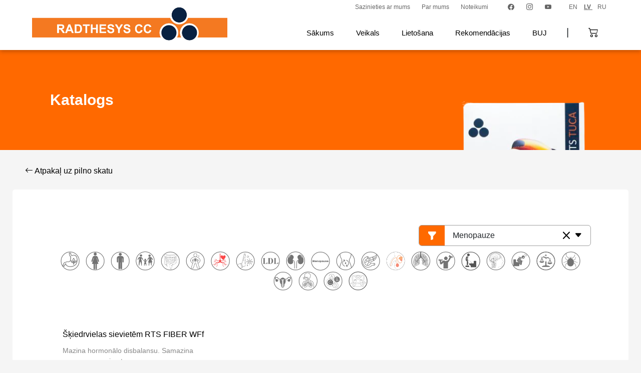

--- FILE ---
content_type: text/html; charset=utf-8
request_url: https://radthesyscc.com/lv/collections/all/menopause
body_size: 17403
content:
<html>
    <head>


        <!-- Google tag (gtag.js) -->
        <script async src="https://www.googletagmanager.com/gtag/js?id=G-2K26LXXNVL"></script>
        <script>
          window.dataLayer = window.dataLayer || [];
          function gtag(){dataLayer.push(arguments);}
          gtag('js', new Date());
        
          gtag('config', 'G-2K26LXXNVL');
        </script>
      
        <!-- jQuery -->
        <script src="https://code.jquery.com/jquery-3.6.1.min.js" integrity="sha256-o88AwQnZB+VDvE9tvIXrMQaPlFFSUTR+nldQm1LuPXQ=" crossorigin="anonymous"></script>
        <!-- Bootstrap -->
        <link href="https://cdn.jsdelivr.net/npm/bootstrap@5.0.2/dist/css/bootstrap.min.css" rel="stylesheet">
        <script src="https://cdn.jsdelivr.net/npm/bootstrap@5.0.2/dist/js/bootstrap.bundle.min.js"></script>
        <link rel="stylesheet" href=
            "https://cdn.jsdelivr.net/npm/bootstrap-icons@1.5.0/font/bootstrap-icons.css" />

        <meta charset="utf-8">
        <meta http-equiv="X-UA-Compatible" content="IE=edge">
        <meta name="viewport" content="width=device-width,initial-scale=1">
        <meta name="theme-color" content="">
        <link rel="canonical" href="https://radthesyscc.com/lv/collections/all/menopause">
        <link rel="preconnect" href="https://cdn.shopify.com" crossorigin>
          

        <!-- Global liquid assets -->
        <!-- Stylesheets -->
        <link href="//radthesyscc.com/cdn/shop/t/60/assets/styles.css?v=145162764606537868661754941560" rel="stylesheet" type="text/css" media="all" />
        <link href="//radthesyscc.com/cdn/shop/t/60/assets/alert.css?v=11567420262607818961754941561" rel="stylesheet" type="text/css" media="all" />
        <!-- Scripts -->
        <script src="//radthesyscc.com/cdn/shop/t/60/assets/alert.js?v=153286372937978424371754941562" type="text/javascript"></script>
        <script src="//radthesyscc.com/cdn/shop/t/60/assets/cart.js?v=104276419463508240341754941524" type="text/javascript"></script>

        <link rel="icon" type="image/x-icon" href="//radthesyscc.com/cdn/shop/files/Radthesys_CC.png?v=1678826138">
      
        <title>
            Produkti
 &ndash; tagged "menopause" &ndash; RTS FIBER</title>

        

        

        

<meta property="og:site_name" content="RTS FIBER">
<meta property="og:url" content="https://radthesyscc.com/lv/collections/all/menopause">
<meta property="og:title" content="Produkti">
<meta property="og:type" content="website">
<meta property="og:description" content="Iespējams labākās šķiedrvielas Eiropā! Šķiedrvielas - uzlabo zarnu trakta darbību, veicina veselīgu svaru, palīdz izvadīt zema blīvuma holesterīnu, stiprina imūnsistēmu, uzlabo vielmaiņu un palēnina novecošanās procesus. Izvēlies RTS FIBER!"><meta property="og:image" content="http://radthesyscc.com/cdn/shop/files/Radthesys_cc_f9fab045-f7b6-45da-b76c-061246e52371.png?v=1678826493">
  <meta property="og:image:secure_url" content="https://radthesyscc.com/cdn/shop/files/Radthesys_cc_f9fab045-f7b6-45da-b76c-061246e52371.png?v=1678826493">
  <meta property="og:image:width" content="1000">
  <meta property="og:image:height" content="315">

        <!-- Shopify content -->
        <script>window.performance && window.performance.mark && window.performance.mark('shopify.content_for_header.start');</script><meta name="google-site-verification" content="rq4gXGTlyD5PUbd51cYMFDTjoFND5t20qnVSVx9Wg0k">
<meta id="shopify-digital-wallet" name="shopify-digital-wallet" content="/63497404637/digital_wallets/dialog">
<meta name="shopify-checkout-api-token" content="fb06b9c72276388819e65c8f36131179">
<meta id="in-context-paypal-metadata" data-shop-id="63497404637" data-venmo-supported="false" data-environment="production" data-locale="en_US" data-paypal-v4="true" data-currency="EUR">
<link rel="alternate" type="application/atom+xml" title="Feed" href="/lv/collections/all/menopause.atom" />
<link rel="alternate" hreflang="x-default" href="https://radthesyscc.com/collections/all/menopause">
<link rel="alternate" hreflang="en" href="https://radthesyscc.com/collections/all/menopause">
<link rel="alternate" hreflang="lv" href="https://radthesyscc.com/lv/collections/all/menopause">
<link rel="alternate" hreflang="ru" href="https://radthesyscc.com/ru/collections/all/menopause">
<link rel="alternate" hreflang="en-EE" href="https://radthesyscc.com/en-ee/collections/all/menopause">
<link rel="alternate" hreflang="en-LT" href="https://radthesyscc.com/en-ee/collections/all/menopause">
<script async="async" src="/checkouts/internal/preloads.js?locale=lv-LV"></script>
<script id="shopify-features" type="application/json">{"accessToken":"fb06b9c72276388819e65c8f36131179","betas":["rich-media-storefront-analytics"],"domain":"radthesyscc.com","predictiveSearch":true,"shopId":63497404637,"locale":"en"}</script>
<script>var Shopify = Shopify || {};
Shopify.shop = "rtsfiber1.myshopify.com";
Shopify.locale = "lv";
Shopify.currency = {"active":"EUR","rate":"1.0"};
Shopify.country = "LV";
Shopify.theme = {"name":"Copy of 21 - Meklēšana","id":186222313803,"schema_name":null,"schema_version":null,"theme_store_id":null,"role":"main"};
Shopify.theme.handle = "null";
Shopify.theme.style = {"id":null,"handle":null};
Shopify.cdnHost = "radthesyscc.com/cdn";
Shopify.routes = Shopify.routes || {};
Shopify.routes.root = "/lv/";</script>
<script type="module">!function(o){(o.Shopify=o.Shopify||{}).modules=!0}(window);</script>
<script>!function(o){function n(){var o=[];function n(){o.push(Array.prototype.slice.apply(arguments))}return n.q=o,n}var t=o.Shopify=o.Shopify||{};t.loadFeatures=n(),t.autoloadFeatures=n()}(window);</script>
<script id="shop-js-analytics" type="application/json">{"pageType":"collection"}</script>
<script defer="defer" async type="module" src="//radthesyscc.com/cdn/shopifycloud/shop-js/modules/v2/client.init-shop-cart-sync_IZsNAliE.en.esm.js"></script>
<script defer="defer" async type="module" src="//radthesyscc.com/cdn/shopifycloud/shop-js/modules/v2/chunk.common_0OUaOowp.esm.js"></script>
<script type="module">
  await import("//radthesyscc.com/cdn/shopifycloud/shop-js/modules/v2/client.init-shop-cart-sync_IZsNAliE.en.esm.js");
await import("//radthesyscc.com/cdn/shopifycloud/shop-js/modules/v2/chunk.common_0OUaOowp.esm.js");

  window.Shopify.SignInWithShop?.initShopCartSync?.({"fedCMEnabled":true,"windoidEnabled":true});

</script>
<script id="__st">var __st={"a":63497404637,"offset":7200,"reqid":"230d4951-e4a8-4393-8aa0-c130434afa30-1768378454","pageurl":"radthesyscc.com\/lv\/collections\/all\/menopause","u":"9ec6a1121601","p":"collection"};</script>
<script>window.ShopifyPaypalV4VisibilityTracking = true;</script>
<script id="captcha-bootstrap">!function(){'use strict';const t='contact',e='account',n='new_comment',o=[[t,t],['blogs',n],['comments',n],[t,'customer']],c=[[e,'customer_login'],[e,'guest_login'],[e,'recover_customer_password'],[e,'create_customer']],r=t=>t.map((([t,e])=>`form[action*='/${t}']:not([data-nocaptcha='true']) input[name='form_type'][value='${e}']`)).join(','),a=t=>()=>t?[...document.querySelectorAll(t)].map((t=>t.form)):[];function s(){const t=[...o],e=r(t);return a(e)}const i='password',u='form_key',d=['recaptcha-v3-token','g-recaptcha-response','h-captcha-response',i],f=()=>{try{return window.sessionStorage}catch{return}},m='__shopify_v',_=t=>t.elements[u];function p(t,e,n=!1){try{const o=window.sessionStorage,c=JSON.parse(o.getItem(e)),{data:r}=function(t){const{data:e,action:n}=t;return t[m]||n?{data:e,action:n}:{data:t,action:n}}(c);for(const[e,n]of Object.entries(r))t.elements[e]&&(t.elements[e].value=n);n&&o.removeItem(e)}catch(o){console.error('form repopulation failed',{error:o})}}const l='form_type',E='cptcha';function T(t){t.dataset[E]=!0}const w=window,h=w.document,L='Shopify',v='ce_forms',y='captcha';let A=!1;((t,e)=>{const n=(g='f06e6c50-85a8-45c8-87d0-21a2b65856fe',I='https://cdn.shopify.com/shopifycloud/storefront-forms-hcaptcha/ce_storefront_forms_captcha_hcaptcha.v1.5.2.iife.js',D={infoText:'Protected by hCaptcha',privacyText:'Privacy',termsText:'Terms'},(t,e,n)=>{const o=w[L][v],c=o.bindForm;if(c)return c(t,g,e,D).then(n);var r;o.q.push([[t,g,e,D],n]),r=I,A||(h.body.append(Object.assign(h.createElement('script'),{id:'captcha-provider',async:!0,src:r})),A=!0)});var g,I,D;w[L]=w[L]||{},w[L][v]=w[L][v]||{},w[L][v].q=[],w[L][y]=w[L][y]||{},w[L][y].protect=function(t,e){n(t,void 0,e),T(t)},Object.freeze(w[L][y]),function(t,e,n,w,h,L){const[v,y,A,g]=function(t,e,n){const i=e?o:[],u=t?c:[],d=[...i,...u],f=r(d),m=r(i),_=r(d.filter((([t,e])=>n.includes(e))));return[a(f),a(m),a(_),s()]}(w,h,L),I=t=>{const e=t.target;return e instanceof HTMLFormElement?e:e&&e.form},D=t=>v().includes(t);t.addEventListener('submit',(t=>{const e=I(t);if(!e)return;const n=D(e)&&!e.dataset.hcaptchaBound&&!e.dataset.recaptchaBound,o=_(e),c=g().includes(e)&&(!o||!o.value);(n||c)&&t.preventDefault(),c&&!n&&(function(t){try{if(!f())return;!function(t){const e=f();if(!e)return;const n=_(t);if(!n)return;const o=n.value;o&&e.removeItem(o)}(t);const e=Array.from(Array(32),(()=>Math.random().toString(36)[2])).join('');!function(t,e){_(t)||t.append(Object.assign(document.createElement('input'),{type:'hidden',name:u})),t.elements[u].value=e}(t,e),function(t,e){const n=f();if(!n)return;const o=[...t.querySelectorAll(`input[type='${i}']`)].map((({name:t})=>t)),c=[...d,...o],r={};for(const[a,s]of new FormData(t).entries())c.includes(a)||(r[a]=s);n.setItem(e,JSON.stringify({[m]:1,action:t.action,data:r}))}(t,e)}catch(e){console.error('failed to persist form',e)}}(e),e.submit())}));const S=(t,e)=>{t&&!t.dataset[E]&&(n(t,e.some((e=>e===t))),T(t))};for(const o of['focusin','change'])t.addEventListener(o,(t=>{const e=I(t);D(e)&&S(e,y())}));const B=e.get('form_key'),M=e.get(l),P=B&&M;t.addEventListener('DOMContentLoaded',(()=>{const t=y();if(P)for(const e of t)e.elements[l].value===M&&p(e,B);[...new Set([...A(),...v().filter((t=>'true'===t.dataset.shopifyCaptcha))])].forEach((e=>S(e,t)))}))}(h,new URLSearchParams(w.location.search),n,t,e,['guest_login'])})(!0,!0)}();</script>
<script integrity="sha256-4kQ18oKyAcykRKYeNunJcIwy7WH5gtpwJnB7kiuLZ1E=" data-source-attribution="shopify.loadfeatures" defer="defer" src="//radthesyscc.com/cdn/shopifycloud/storefront/assets/storefront/load_feature-a0a9edcb.js" crossorigin="anonymous"></script>
<script data-source-attribution="shopify.dynamic_checkout.dynamic.init">var Shopify=Shopify||{};Shopify.PaymentButton=Shopify.PaymentButton||{isStorefrontPortableWallets:!0,init:function(){window.Shopify.PaymentButton.init=function(){};var t=document.createElement("script");t.src="https://radthesyscc.com/cdn/shopifycloud/portable-wallets/latest/portable-wallets.en.js",t.type="module",document.head.appendChild(t)}};
</script>
<script data-source-attribution="shopify.dynamic_checkout.buyer_consent">
  function portableWalletsHideBuyerConsent(e){var t=document.getElementById("shopify-buyer-consent"),n=document.getElementById("shopify-subscription-policy-button");t&&n&&(t.classList.add("hidden"),t.setAttribute("aria-hidden","true"),n.removeEventListener("click",e))}function portableWalletsShowBuyerConsent(e){var t=document.getElementById("shopify-buyer-consent"),n=document.getElementById("shopify-subscription-policy-button");t&&n&&(t.classList.remove("hidden"),t.removeAttribute("aria-hidden"),n.addEventListener("click",e))}window.Shopify?.PaymentButton&&(window.Shopify.PaymentButton.hideBuyerConsent=portableWalletsHideBuyerConsent,window.Shopify.PaymentButton.showBuyerConsent=portableWalletsShowBuyerConsent);
</script>
<script data-source-attribution="shopify.dynamic_checkout.cart.bootstrap">document.addEventListener("DOMContentLoaded",(function(){function t(){return document.querySelector("shopify-accelerated-checkout-cart, shopify-accelerated-checkout")}if(t())Shopify.PaymentButton.init();else{new MutationObserver((function(e,n){t()&&(Shopify.PaymentButton.init(),n.disconnect())})).observe(document.body,{childList:!0,subtree:!0})}}));
</script>
<script id='scb4127' type='text/javascript' async='' src='https://radthesyscc.com/cdn/shopifycloud/privacy-banner/storefront-banner.js'></script><link id="shopify-accelerated-checkout-styles" rel="stylesheet" media="screen" href="https://radthesyscc.com/cdn/shopifycloud/portable-wallets/latest/accelerated-checkout-backwards-compat.css" crossorigin="anonymous">
<style id="shopify-accelerated-checkout-cart">
        #shopify-buyer-consent {
  margin-top: 1em;
  display: inline-block;
  width: 100%;
}

#shopify-buyer-consent.hidden {
  display: none;
}

#shopify-subscription-policy-button {
  background: none;
  border: none;
  padding: 0;
  text-decoration: underline;
  font-size: inherit;
  cursor: pointer;
}

#shopify-subscription-policy-button::before {
  box-shadow: none;
}

      </style>

<script>window.performance && window.performance.mark && window.performance.mark('shopify.content_for_header.end');</script>
        <!-- Hotjar Tracking Code for my site -->
<script>
    (function(h,o,t,j,a,r){
        h.hj=h.hj||function(){(h.hj.q=h.hj.q||[]).push(arguments)};
        h._hjSettings={hjid:3412482,hjsv:6};
        a=o.getElementsByTagName('head')[0];
        r=o.createElement('script');r.async=1;
        r.src=t+h._hjSettings.hjid+j+h._hjSettings.hjsv;
        a.appendChild(r);
    })(window,document,'https://static.hotjar.com/c/hotjar-','.js?sv=');
</script>

      <!-- Facebook pixel -->
      <script>
      !function(f,b,e,v,n,t,s)
      {if(f.fbq)return;n=f.fbq=function(){n.callMethod?
      n.callMethod.apply(n,arguments):n.queue.push(arguments)};
      if(!f._fbq)f._fbq=n;n.push=n;n.loaded=!0;n.version='2.0';
      n.queue=[];t=b.createElement(e);t.async=!0;
      t.src=v;s=b.getElementsByTagName(e)[0];
      s.parentNode.insertBefore(t,s)}(window,document,'script',
      'https://connect.facebook.net/en_US/fbevents.js');
      fbq('init', '137955396050177'); 
      fbq('track', 'PageView');
      </script>
      <noscript>
      <img height="1" width="1" 
      src="https://www.facebook.com/tr?id=137955396050177&ev=PageView
      &noscript=1"/>
      </noscript>
    <link href="https://monorail-edge.shopifysvc.com" rel="dns-prefetch">
<script>(function(){if ("sendBeacon" in navigator && "performance" in window) {try {var session_token_from_headers = performance.getEntriesByType('navigation')[0].serverTiming.find(x => x.name == '_s').description;} catch {var session_token_from_headers = undefined;}var session_cookie_matches = document.cookie.match(/_shopify_s=([^;]*)/);var session_token_from_cookie = session_cookie_matches && session_cookie_matches.length === 2 ? session_cookie_matches[1] : "";var session_token = session_token_from_headers || session_token_from_cookie || "";function handle_abandonment_event(e) {var entries = performance.getEntries().filter(function(entry) {return /monorail-edge.shopifysvc.com/.test(entry.name);});if (!window.abandonment_tracked && entries.length === 0) {window.abandonment_tracked = true;var currentMs = Date.now();var navigation_start = performance.timing.navigationStart;var payload = {shop_id: 63497404637,url: window.location.href,navigation_start,duration: currentMs - navigation_start,session_token,page_type: "collection"};window.navigator.sendBeacon("https://monorail-edge.shopifysvc.com/v1/produce", JSON.stringify({schema_id: "online_store_buyer_site_abandonment/1.1",payload: payload,metadata: {event_created_at_ms: currentMs,event_sent_at_ms: currentMs}}));}}window.addEventListener('pagehide', handle_abandonment_event);}}());</script>
<script id="web-pixels-manager-setup">(function e(e,d,r,n,o){if(void 0===o&&(o={}),!Boolean(null===(a=null===(i=window.Shopify)||void 0===i?void 0:i.analytics)||void 0===a?void 0:a.replayQueue)){var i,a;window.Shopify=window.Shopify||{};var t=window.Shopify;t.analytics=t.analytics||{};var s=t.analytics;s.replayQueue=[],s.publish=function(e,d,r){return s.replayQueue.push([e,d,r]),!0};try{self.performance.mark("wpm:start")}catch(e){}var l=function(){var e={modern:/Edge?\/(1{2}[4-9]|1[2-9]\d|[2-9]\d{2}|\d{4,})\.\d+(\.\d+|)|Firefox\/(1{2}[4-9]|1[2-9]\d|[2-9]\d{2}|\d{4,})\.\d+(\.\d+|)|Chrom(ium|e)\/(9{2}|\d{3,})\.\d+(\.\d+|)|(Maci|X1{2}).+ Version\/(15\.\d+|(1[6-9]|[2-9]\d|\d{3,})\.\d+)([,.]\d+|)( \(\w+\)|)( Mobile\/\w+|) Safari\/|Chrome.+OPR\/(9{2}|\d{3,})\.\d+\.\d+|(CPU[ +]OS|iPhone[ +]OS|CPU[ +]iPhone|CPU IPhone OS|CPU iPad OS)[ +]+(15[._]\d+|(1[6-9]|[2-9]\d|\d{3,})[._]\d+)([._]\d+|)|Android:?[ /-](13[3-9]|1[4-9]\d|[2-9]\d{2}|\d{4,})(\.\d+|)(\.\d+|)|Android.+Firefox\/(13[5-9]|1[4-9]\d|[2-9]\d{2}|\d{4,})\.\d+(\.\d+|)|Android.+Chrom(ium|e)\/(13[3-9]|1[4-9]\d|[2-9]\d{2}|\d{4,})\.\d+(\.\d+|)|SamsungBrowser\/([2-9]\d|\d{3,})\.\d+/,legacy:/Edge?\/(1[6-9]|[2-9]\d|\d{3,})\.\d+(\.\d+|)|Firefox\/(5[4-9]|[6-9]\d|\d{3,})\.\d+(\.\d+|)|Chrom(ium|e)\/(5[1-9]|[6-9]\d|\d{3,})\.\d+(\.\d+|)([\d.]+$|.*Safari\/(?![\d.]+ Edge\/[\d.]+$))|(Maci|X1{2}).+ Version\/(10\.\d+|(1[1-9]|[2-9]\d|\d{3,})\.\d+)([,.]\d+|)( \(\w+\)|)( Mobile\/\w+|) Safari\/|Chrome.+OPR\/(3[89]|[4-9]\d|\d{3,})\.\d+\.\d+|(CPU[ +]OS|iPhone[ +]OS|CPU[ +]iPhone|CPU IPhone OS|CPU iPad OS)[ +]+(10[._]\d+|(1[1-9]|[2-9]\d|\d{3,})[._]\d+)([._]\d+|)|Android:?[ /-](13[3-9]|1[4-9]\d|[2-9]\d{2}|\d{4,})(\.\d+|)(\.\d+|)|Mobile Safari.+OPR\/([89]\d|\d{3,})\.\d+\.\d+|Android.+Firefox\/(13[5-9]|1[4-9]\d|[2-9]\d{2}|\d{4,})\.\d+(\.\d+|)|Android.+Chrom(ium|e)\/(13[3-9]|1[4-9]\d|[2-9]\d{2}|\d{4,})\.\d+(\.\d+|)|Android.+(UC? ?Browser|UCWEB|U3)[ /]?(15\.([5-9]|\d{2,})|(1[6-9]|[2-9]\d|\d{3,})\.\d+)\.\d+|SamsungBrowser\/(5\.\d+|([6-9]|\d{2,})\.\d+)|Android.+MQ{2}Browser\/(14(\.(9|\d{2,})|)|(1[5-9]|[2-9]\d|\d{3,})(\.\d+|))(\.\d+|)|K[Aa][Ii]OS\/(3\.\d+|([4-9]|\d{2,})\.\d+)(\.\d+|)/},d=e.modern,r=e.legacy,n=navigator.userAgent;return n.match(d)?"modern":n.match(r)?"legacy":"unknown"}(),u="modern"===l?"modern":"legacy",c=(null!=n?n:{modern:"",legacy:""})[u],f=function(e){return[e.baseUrl,"/wpm","/b",e.hashVersion,"modern"===e.buildTarget?"m":"l",".js"].join("")}({baseUrl:d,hashVersion:r,buildTarget:u}),m=function(e){var d=e.version,r=e.bundleTarget,n=e.surface,o=e.pageUrl,i=e.monorailEndpoint;return{emit:function(e){var a=e.status,t=e.errorMsg,s=(new Date).getTime(),l=JSON.stringify({metadata:{event_sent_at_ms:s},events:[{schema_id:"web_pixels_manager_load/3.1",payload:{version:d,bundle_target:r,page_url:o,status:a,surface:n,error_msg:t},metadata:{event_created_at_ms:s}}]});if(!i)return console&&console.warn&&console.warn("[Web Pixels Manager] No Monorail endpoint provided, skipping logging."),!1;try{return self.navigator.sendBeacon.bind(self.navigator)(i,l)}catch(e){}var u=new XMLHttpRequest;try{return u.open("POST",i,!0),u.setRequestHeader("Content-Type","text/plain"),u.send(l),!0}catch(e){return console&&console.warn&&console.warn("[Web Pixels Manager] Got an unhandled error while logging to Monorail."),!1}}}}({version:r,bundleTarget:l,surface:e.surface,pageUrl:self.location.href,monorailEndpoint:e.monorailEndpoint});try{o.browserTarget=l,function(e){var d=e.src,r=e.async,n=void 0===r||r,o=e.onload,i=e.onerror,a=e.sri,t=e.scriptDataAttributes,s=void 0===t?{}:t,l=document.createElement("script"),u=document.querySelector("head"),c=document.querySelector("body");if(l.async=n,l.src=d,a&&(l.integrity=a,l.crossOrigin="anonymous"),s)for(var f in s)if(Object.prototype.hasOwnProperty.call(s,f))try{l.dataset[f]=s[f]}catch(e){}if(o&&l.addEventListener("load",o),i&&l.addEventListener("error",i),u)u.appendChild(l);else{if(!c)throw new Error("Did not find a head or body element to append the script");c.appendChild(l)}}({src:f,async:!0,onload:function(){if(!function(){var e,d;return Boolean(null===(d=null===(e=window.Shopify)||void 0===e?void 0:e.analytics)||void 0===d?void 0:d.initialized)}()){var d=window.webPixelsManager.init(e)||void 0;if(d){var r=window.Shopify.analytics;r.replayQueue.forEach((function(e){var r=e[0],n=e[1],o=e[2];d.publishCustomEvent(r,n,o)})),r.replayQueue=[],r.publish=d.publishCustomEvent,r.visitor=d.visitor,r.initialized=!0}}},onerror:function(){return m.emit({status:"failed",errorMsg:"".concat(f," has failed to load")})},sri:function(e){var d=/^sha384-[A-Za-z0-9+/=]+$/;return"string"==typeof e&&d.test(e)}(c)?c:"",scriptDataAttributes:o}),m.emit({status:"loading"})}catch(e){m.emit({status:"failed",errorMsg:(null==e?void 0:e.message)||"Unknown error"})}}})({shopId: 63497404637,storefrontBaseUrl: "https://radthesyscc.com",extensionsBaseUrl: "https://extensions.shopifycdn.com/cdn/shopifycloud/web-pixels-manager",monorailEndpoint: "https://monorail-edge.shopifysvc.com/unstable/produce_batch",surface: "storefront-renderer",enabledBetaFlags: ["2dca8a86","a0d5f9d2"],webPixelsConfigList: [{"id":"902365515","configuration":"{\"config\":\"{\\\"pixel_id\\\":\\\"G-2K26LXXNVL\\\",\\\"gtag_events\\\":[{\\\"type\\\":\\\"begin_checkout\\\",\\\"action_label\\\":\\\"G-2K26LXXNVL\\\"},{\\\"type\\\":\\\"search\\\",\\\"action_label\\\":\\\"G-2K26LXXNVL\\\"},{\\\"type\\\":\\\"view_item\\\",\\\"action_label\\\":[\\\"G-2K26LXXNVL\\\",\\\"MC-ZEHG3TN8CE\\\"]},{\\\"type\\\":\\\"purchase\\\",\\\"action_label\\\":[\\\"G-2K26LXXNVL\\\",\\\"MC-ZEHG3TN8CE\\\"]},{\\\"type\\\":\\\"page_view\\\",\\\"action_label\\\":[\\\"G-2K26LXXNVL\\\",\\\"MC-ZEHG3TN8CE\\\"]},{\\\"type\\\":\\\"add_payment_info\\\",\\\"action_label\\\":\\\"G-2K26LXXNVL\\\"},{\\\"type\\\":\\\"add_to_cart\\\",\\\"action_label\\\":\\\"G-2K26LXXNVL\\\"}],\\\"enable_monitoring_mode\\\":false}\"}","eventPayloadVersion":"v1","runtimeContext":"OPEN","scriptVersion":"b2a88bafab3e21179ed38636efcd8a93","type":"APP","apiClientId":1780363,"privacyPurposes":[],"dataSharingAdjustments":{"protectedCustomerApprovalScopes":["read_customer_address","read_customer_email","read_customer_name","read_customer_personal_data","read_customer_phone"]}},{"id":"shopify-app-pixel","configuration":"{}","eventPayloadVersion":"v1","runtimeContext":"STRICT","scriptVersion":"0450","apiClientId":"shopify-pixel","type":"APP","privacyPurposes":["ANALYTICS","MARKETING"]},{"id":"shopify-custom-pixel","eventPayloadVersion":"v1","runtimeContext":"LAX","scriptVersion":"0450","apiClientId":"shopify-pixel","type":"CUSTOM","privacyPurposes":["ANALYTICS","MARKETING"]}],isMerchantRequest: false,initData: {"shop":{"name":"RTS FIBER","paymentSettings":{"currencyCode":"EUR"},"myshopifyDomain":"rtsfiber1.myshopify.com","countryCode":"EE","storefrontUrl":"https:\/\/radthesyscc.com\/lv"},"customer":null,"cart":null,"checkout":null,"productVariants":[],"purchasingCompany":null},},"https://radthesyscc.com/cdn","7cecd0b6w90c54c6cpe92089d5m57a67346",{"modern":"","legacy":""},{"shopId":"63497404637","storefrontBaseUrl":"https:\/\/radthesyscc.com","extensionBaseUrl":"https:\/\/extensions.shopifycdn.com\/cdn\/shopifycloud\/web-pixels-manager","surface":"storefront-renderer","enabledBetaFlags":"[\"2dca8a86\", \"a0d5f9d2\"]","isMerchantRequest":"false","hashVersion":"7cecd0b6w90c54c6cpe92089d5m57a67346","publish":"custom","events":"[[\"page_viewed\",{}],[\"collection_viewed\",{\"collection\":{\"id\":\"\",\"title\":\"Produkti\",\"productVariants\":[{\"price\":{\"amount\":40.5,\"currencyCode\":\"EUR\"},\"product\":{\"title\":\"Šķiedrvielas sievietēm RTS FIBER WFf \",\"vendor\":\"RADTHESYS CC\",\"id\":\"7958533963997\",\"untranslatedTitle\":\"Šķiedrvielas sievietēm RTS FIBER WFf \",\"url\":\"\/lv\/products\/rts-fiber-wff-mazina-hormonalo-disbalansu\",\"type\":\"Šķiedrvielas sievietei\"},\"id\":\"43589799444701\",\"image\":{\"src\":\"\/\/radthesyscc.com\/cdn\/shop\/products\/RTSFIBERWFf.webp?v=1680446372\"},\"sku\":\"\",\"title\":\"Default Title\",\"untranslatedTitle\":\"Default Title\"}]}}]]"});</script><script>
  window.ShopifyAnalytics = window.ShopifyAnalytics || {};
  window.ShopifyAnalytics.meta = window.ShopifyAnalytics.meta || {};
  window.ShopifyAnalytics.meta.currency = 'EUR';
  var meta = {"products":[{"id":7958533963997,"gid":"gid:\/\/shopify\/Product\/7958533963997","vendor":"RADTHESYS CC","type":"Šķiedrvielas sievietei","handle":"rts-fiber-wff-mazina-hormonalo-disbalansu","variants":[{"id":43589799444701,"price":4050,"name":"Šķiedrvielas sievietēm RTS FIBER WFf ","public_title":null,"sku":""}],"remote":false}],"page":{"pageType":"collection","requestId":"230d4951-e4a8-4393-8aa0-c130434afa30-1768378454"}};
  for (var attr in meta) {
    window.ShopifyAnalytics.meta[attr] = meta[attr];
  }
</script>
<script class="analytics">
  (function () {
    var customDocumentWrite = function(content) {
      var jquery = null;

      if (window.jQuery) {
        jquery = window.jQuery;
      } else if (window.Checkout && window.Checkout.$) {
        jquery = window.Checkout.$;
      }

      if (jquery) {
        jquery('body').append(content);
      }
    };

    var hasLoggedConversion = function(token) {
      if (token) {
        return document.cookie.indexOf('loggedConversion=' + token) !== -1;
      }
      return false;
    }

    var setCookieIfConversion = function(token) {
      if (token) {
        var twoMonthsFromNow = new Date(Date.now());
        twoMonthsFromNow.setMonth(twoMonthsFromNow.getMonth() + 2);

        document.cookie = 'loggedConversion=' + token + '; expires=' + twoMonthsFromNow;
      }
    }

    var trekkie = window.ShopifyAnalytics.lib = window.trekkie = window.trekkie || [];
    if (trekkie.integrations) {
      return;
    }
    trekkie.methods = [
      'identify',
      'page',
      'ready',
      'track',
      'trackForm',
      'trackLink'
    ];
    trekkie.factory = function(method) {
      return function() {
        var args = Array.prototype.slice.call(arguments);
        args.unshift(method);
        trekkie.push(args);
        return trekkie;
      };
    };
    for (var i = 0; i < trekkie.methods.length; i++) {
      var key = trekkie.methods[i];
      trekkie[key] = trekkie.factory(key);
    }
    trekkie.load = function(config) {
      trekkie.config = config || {};
      trekkie.config.initialDocumentCookie = document.cookie;
      var first = document.getElementsByTagName('script')[0];
      var script = document.createElement('script');
      script.type = 'text/javascript';
      script.onerror = function(e) {
        var scriptFallback = document.createElement('script');
        scriptFallback.type = 'text/javascript';
        scriptFallback.onerror = function(error) {
                var Monorail = {
      produce: function produce(monorailDomain, schemaId, payload) {
        var currentMs = new Date().getTime();
        var event = {
          schema_id: schemaId,
          payload: payload,
          metadata: {
            event_created_at_ms: currentMs,
            event_sent_at_ms: currentMs
          }
        };
        return Monorail.sendRequest("https://" + monorailDomain + "/v1/produce", JSON.stringify(event));
      },
      sendRequest: function sendRequest(endpointUrl, payload) {
        // Try the sendBeacon API
        if (window && window.navigator && typeof window.navigator.sendBeacon === 'function' && typeof window.Blob === 'function' && !Monorail.isIos12()) {
          var blobData = new window.Blob([payload], {
            type: 'text/plain'
          });

          if (window.navigator.sendBeacon(endpointUrl, blobData)) {
            return true;
          } // sendBeacon was not successful

        } // XHR beacon

        var xhr = new XMLHttpRequest();

        try {
          xhr.open('POST', endpointUrl);
          xhr.setRequestHeader('Content-Type', 'text/plain');
          xhr.send(payload);
        } catch (e) {
          console.log(e);
        }

        return false;
      },
      isIos12: function isIos12() {
        return window.navigator.userAgent.lastIndexOf('iPhone; CPU iPhone OS 12_') !== -1 || window.navigator.userAgent.lastIndexOf('iPad; CPU OS 12_') !== -1;
      }
    };
    Monorail.produce('monorail-edge.shopifysvc.com',
      'trekkie_storefront_load_errors/1.1',
      {shop_id: 63497404637,
      theme_id: 186222313803,
      app_name: "storefront",
      context_url: window.location.href,
      source_url: "//radthesyscc.com/cdn/s/trekkie.storefront.55c6279c31a6628627b2ba1c5ff367020da294e2.min.js"});

        };
        scriptFallback.async = true;
        scriptFallback.src = '//radthesyscc.com/cdn/s/trekkie.storefront.55c6279c31a6628627b2ba1c5ff367020da294e2.min.js';
        first.parentNode.insertBefore(scriptFallback, first);
      };
      script.async = true;
      script.src = '//radthesyscc.com/cdn/s/trekkie.storefront.55c6279c31a6628627b2ba1c5ff367020da294e2.min.js';
      first.parentNode.insertBefore(script, first);
    };
    trekkie.load(
      {"Trekkie":{"appName":"storefront","development":false,"defaultAttributes":{"shopId":63497404637,"isMerchantRequest":null,"themeId":186222313803,"themeCityHash":"9756058737313293005","contentLanguage":"lv","currency":"EUR","eventMetadataId":"dca5dba0-181d-4129-9576-640c5af626a3"},"isServerSideCookieWritingEnabled":true,"monorailRegion":"shop_domain","enabledBetaFlags":["65f19447"]},"Session Attribution":{},"S2S":{"facebookCapiEnabled":false,"source":"trekkie-storefront-renderer","apiClientId":580111}}
    );

    var loaded = false;
    trekkie.ready(function() {
      if (loaded) return;
      loaded = true;

      window.ShopifyAnalytics.lib = window.trekkie;

      var originalDocumentWrite = document.write;
      document.write = customDocumentWrite;
      try { window.ShopifyAnalytics.merchantGoogleAnalytics.call(this); } catch(error) {};
      document.write = originalDocumentWrite;

      window.ShopifyAnalytics.lib.page(null,{"pageType":"collection","requestId":"230d4951-e4a8-4393-8aa0-c130434afa30-1768378454","shopifyEmitted":true});

      var match = window.location.pathname.match(/checkouts\/(.+)\/(thank_you|post_purchase)/)
      var token = match? match[1]: undefined;
      if (!hasLoggedConversion(token)) {
        setCookieIfConversion(token);
        window.ShopifyAnalytics.lib.track("Viewed Product Category",{"currency":"EUR","category":"Collection: all","collectionName":"all","nonInteraction":true},undefined,undefined,{"shopifyEmitted":true});
      }
    });


        var eventsListenerScript = document.createElement('script');
        eventsListenerScript.async = true;
        eventsListenerScript.src = "//radthesyscc.com/cdn/shopifycloud/storefront/assets/shop_events_listener-3da45d37.js";
        document.getElementsByTagName('head')[0].appendChild(eventsListenerScript);

})();</script>
<script
  defer
  src="https://radthesyscc.com/cdn/shopifycloud/perf-kit/shopify-perf-kit-3.0.3.min.js"
  data-application="storefront-renderer"
  data-shop-id="63497404637"
  data-render-region="gcp-us-east1"
  data-page-type="collection"
  data-theme-instance-id="186222313803"
  data-theme-name=""
  data-theme-version=""
  data-monorail-region="shop_domain"
  data-resource-timing-sampling-rate="10"
  data-shs="true"
  data-shs-beacon="true"
  data-shs-export-with-fetch="true"
  data-shs-logs-sample-rate="1"
  data-shs-beacon-endpoint="https://radthesyscc.com/api/collect"
></script>
</head>
    <body>
        <div id="alert-box">
    <span class="info">
        <i class="bi bi-info-circle"></i>
        <span class="alert-message"></span>
    </span>
    
    <span class="alert-right" onclick="closeAlertBox()">
        <i id="close-alert-btn" class="bi bi-x-lg"></i>
    </span>
</div>

        <div id="shopify-section-header" class="shopify-section"><!-- Styles -->
<link href="//radthesyscc.com/cdn/shop/t/60/assets/header.css?v=116925255435980480351754941551" rel="stylesheet" type="text/css" media="all" />
<!-- Scripts -->
<script src="//radthesyscc.com/cdn/shop/t/60/assets/header.js?v=25866147833778312431754941539" type="text/javascript"></script>

<header id="desktop-header">
    <!-- Logo -->
    <div class="logo-container">
        <a href="/lv">
            <img style="width:390px"
                loading="eager"
                src="//radthesyscc.com/cdn/shop/files/Radthesyscc_logo.png?v=1647454050"
                alt="RADTHESYS CC">
        </a>
    </div>
    <!-- Navigation -->
    <div class="navigation">
        <!-- Top nav -->
        <div class="top-nav">
            <!-- Links unrealted to products -->
            <ul class="misc-nav">
                
                    <li>
                        <a href="/lv/pages/kontakti" class="rts-dim-nav-link">
                            Sazinieties ar mums
                        </a>
                    </li>
                
                    <li>
                        <a href="/lv/pages/par-mums" class="rts-dim-nav-link">
                            Par mums
                        </a>
                    </li>
                
                    <li>
                        <a href="/lv/pages/noteikumi" class="rts-dim-nav-link">
                            Noteikumi
                        </a>
                    </li>
                
            </ul>
            <!-- Links to social media -->
            <span class="social-media-list">
                
                
                    <a href="https://www.facebook.com/radthesyscc/" class="rts-dim-nav-link">
                        <i class="bi bi-facebook"></i>
                    </a>
                
                
                
                    <a href="https://www.instagram.com/rts_fiber" class="rts-dim-nav-link">
                        <i class="bi bi-instagram"></i>
                    </a>
                
                
                
                    <a href="https://www.youtube.com/channel/UCYF2IKqgpMupBJ_X7KES4bg" class="rts-dim-nav-link">
                        <i class="bi bi-youtube"></i>
                    </a>
                
            </span>
            <!-- Localization/language form -->
            <localization-form>
                <form method="post" action="/lv/localization" id="localization_form" accept-charset="UTF-8" class="shopify-localization-form" enctype="multipart/form-data"><input type="hidden" name="form_type" value="localization" /><input type="hidden" name="utf8" value="✓" /><input type="hidden" name="_method" value="put" /><input type="hidden" name="return_to" value="/lv/collections/all/menopause" />
                    <!-- Language selector -->
                    <span class="lang-list">
                        <ul>
                            
                            
                                <li class="rts-dim-nav-link
                                    
                                    " data-value="en">
                                    en
                                </li>
                            
                                <li class="rts-dim-nav-link
                                    
                                        active-lang
                                    
                                    " data-value="lv">
                                    lv
                                </li>
                            
                                <li class="rts-dim-nav-link
                                    
                                    " data-value="ru">
                                    ru
                                </li>
                            
                        </ul>
                    </span>
                    <input type="hidden" name="language_code" value="lv">
                </form>
            </localization-form>
        </div>
        <!-- Main nav -->
        <div class="main-nav">
            <nav>
                <!-- Mains links -->
                <ul class="main-link-list">
                    
                    
                        <li>
                            <a href="/lv" class="rts-nav-link">
                                Sākums
                            </a>
                        </li>
                    
                        <li>
                            <a href="/lv/collections/all" class="rts-nav-link">
                                Veikals
                            </a>
                        </li>
                    
                        <li>
                            <a href="/lv/pages/ka-pagatavot-rts-fiber" class="rts-nav-link">
                                Lietošana
                            </a>
                        </li>
                    
                        <li>
                            <a href="/lv/blogs/rekomendacijas" class="rts-nav-link">
                                Rekomendācijas
                            </a>
                        </li>
                    
                        <li>
                            <a href="/lv/pages/jautajumi-un-atbildes" class="rts-nav-link">
                                BUJ
                            </a>
                        </li>
                    
                </ul>
                <span class="separator">|</span>
                <!-- Main icon links-->
                <ul class="main-link-list-icons">
                    <li>
                        <a href="/lv/cart" class="rts-nav-link relative">
                            <i class="bi bi-cart2"></i>
                            
                            <span class="cart-item-counter badge rounded-pill badge-notification"
                                    
                                        style="display:none"
                                    
                                >
                                0
                            </span>
                        </a>
                    </li>
                </ul>
            </nav>
        </div>
    </div>
</header>

<header id="mobile-header">
    <!-- Menu -->
    <span class="rts-nav-link" onclick="toggleMenu()">
        <i class="bi bi-list"></i>
    </span>
    <div id="header-menu" class="menu">
        <!-- Localization/language form -->
        <localization-form>
            <form method="post" action="/lv/localization" id="localization_form" accept-charset="UTF-8" class="shopify-localization-form" enctype="multipart/form-data"><input type="hidden" name="form_type" value="localization" /><input type="hidden" name="utf8" value="✓" /><input type="hidden" name="_method" value="put" /><input type="hidden" name="return_to" value="/lv/collections/all/menopause" />
                <!-- Language selector -->
                <span class="lang-list">
                    <ul>
                        
                        
                            <li class="
                                
                                " data-value="en">
                                en
                            </li>
                        
                            <li class="
                                
                                    active-lang
                                
                                " data-value="lv">
                                lv
                            </li>
                        
                            <li class="
                                
                                " data-value="ru">
                                ru
                            </li>
                        
                    </ul>
                </span>
                <input type="hidden" name="language_code" value="lv">
            </form>
        </localization-form>
        <!-- Main nav -->
        <div class="main-nav">
            <nav>
                <!-- Mains links -->
                <ul class="main-link-list">
                    
                    
                        <li>
                            <a style="display:inline-block;width:100%" href="/lv">
                                Sākums
                            </a>
                        </li>
                    
                        <li>
                            <a style="display:inline-block;width:100%" href="/lv/collections/all">
                                Veikals
                            </a>
                        </li>
                    
                        <li>
                            <a style="display:inline-block;width:100%" href="/lv/pages/ka-pagatavot-rts-fiber">
                                Lietošana
                            </a>
                        </li>
                    
                        <li>
                            <a style="display:inline-block;width:100%" href="/lv/blogs/rekomendacijas">
                                Rekomendācijas
                            </a>
                        </li>
                    
                        <li>
                            <a style="display:inline-block;width:100%" href="/lv/pages/jautajumi-un-atbildes">
                                BUJ
                            </a>
                        </li>
                    
                </ul>
            </nav>
        </div>
        <!-- Links unrealted to product -->
        <ul class="misc-nav">
            
                <li>
                    <a href="/lv/pages/kontakti">
                        Sazinieties ar mums
                    </a>
                </li>
            
                <li>
                    <a href="/lv/pages/par-mums">
                        Par mums
                    </a>
                </li>
            
                <li>
                    <a href="/lv/pages/noteikumi">
                        Noteikumi
                    </a>
                </li>
            
        </ul>
        <!-- Link to social media -->
        <span class="social-media-list">
            
            
                <a href="https://www.facebook.com/radthesyscc/">
                    <i class="bi bi-facebook"></i>
                </a>
            
            
            
                <a href="https://www.instagram.com/rts_fiber">
                    <i class="bi bi-instagram"></i>
                </a>
            
            
            
                <a href="https://www.youtube.com/channel/UCYF2IKqgpMupBJ_X7KES4bg">
                    <i class="bi bi-youtube"></i>
                </a>
            
        </span>
    </div>
    <!-- Logo -->
    <div class="logo-container">
        <a href="/lv">
            <img src="//radthesyscc.com/cdn/shop/files/Radthesyscc_logo.png?v=1647454050"
                style="width:390px"
                loading="eager" 
                alt="RADTHESYS CC">
        </a>
    </div>
    <!-- Cart -->
    <a href="/lv/cart" class="rts-nav-link relative">
        <i class="bi bi-cart2"></i>
        
        <span class="cart-item-counter badge rounded-pill badge-notification"
                
                    style="display:none"
                
            >
            0
        </span>
    </a>
</header>

<section class="header-void">
</section>

<script>
    refreshCartItemCount();
</script>

<style data-shopify>
    @media (orientation:portrait) {
        .lang-list {
            color: #ffffff;
        }

        .main-link-list li {
            border-color: #0c2340;
        }

            .main-link-list li::hover {
                color: #ffffff;
            }
        
        .main-nav {
            background-color: #0c2540;
            color: #ffffff;
        }

        .menu {
            background-color: #0c2340;
            border-color: #ffffff;
            color: #ffffff;
        }

        .social-media-list a {
            color: #ffffff;
        }
    }
</style>


</div>
        <div id="shopify-section-template--26142599610699__b3708158-e6e9-4219-93c8-a9bdd80a564f" class="shopify-section"><link href="//radthesyscc.com/cdn/shop/t/60/assets/banner.css?v=138738902182163954621754941520" rel="stylesheet" type="text/css" media="all" />

<section class="banner-container">
    <h1 class="banner-title">Katalogs</h1>

    <div class="banner-image-container">
        <img src="//radthesyscc.com/cdn/shop/files/RTS_TUCA.png?v=1707671501"
            alt="">
    </div>
</section>

<style data-shopify>
    .banner-container {
        background-color: #ff6900
    }

    .banner-title {
        color: #ffffff
    }
</style>


</div><div id="shopify-section-template--26142599610699__main" class="shopify-section"><link href="//radthesyscc.com/cdn/shop/t/60/assets/collection-template.css?v=65945499937830726811754941561" rel="stylesheet" type="text/css" media="all" />
<link href="//radthesyscc.com/cdn/shop/t/60/assets/product-card-grid.css?v=61540730611100381631754941561" rel="stylesheet" type="text/css" media="all" />
<script src="//radthesyscc.com/cdn/shop/t/60/assets/product-card-grid.js?v=146972374562408834361754941544" type="text/javascript"></script>
<script src="//radthesyscc.com/cdn/shop/t/60/assets/filter.js?v=6141814828648143031754941533" type="text/javascript"></script>



    <div class="breadcrumbs top-gap">
        <a href="/lv/collections/all" class="rts-nav-link">
            <i class="bi bi-arrow-left"></i>
            Atpakaļ uz pilno skatu
        </a>
    </div>


<div class="box">
    <!-- Toolbar -->    
    <div class="toolbar">
        <!-- Filter form -->
        <form class="filter-form">
            <!-- Available filters -->
            <div class="filter-group">   
                
                

                <div class="submit-container">
                    
                    
                    <!-- Sort -->
                    
                </div>
            </div>

            <div class="active-filter-container top-gap">
                <!-- Clear active filters button -->
                <!-- <a href="/lv/collections/all?sort_by=" class="rts-nav-link clear-btn">
                    Clear all
                </a>-->
                <!-- Active filters -->
                <div class="active-filters">

                    






</div>
            </div>
        </form> 
    
        <div class="row flex-row-reverse">
            <div class="col col-sm col-md-6 col-lg-4">
                
                

                
                

                

                
                

                

<div id="tag-select" class="selection-container"> 

    
    <div class="input-data d-none">
        <div class="active-data">"\/lv\/collections\/all\/menopause"</div>
        <div class="titles-data">["Kuņģis","Sievietēm","Vīriešiem","Bērniem","Zarnu trakts","Imunitāte","Sirds un asinsvadi","Antivīruss","Holesterīns","Nieres","Menopauze","Mikrobioms","Aizkuņģa dziedzeris  ","Prostata","Elpceļi   ","Sports","Urīnceļi","Smadzeņu darbībai","Aizcietējumi","Hormonālais balanss","Laima slimība","Reproduktīvā sistēma","Kakla sāpes","Vitamīni un Minerālvielas","Svara kontrole","Aknas"]</div>
        <div class="values-data">["\/lv\/collections\/all\/stomach","\/lv\/collections\/all\/women","\/lv\/collections\/all\/men","\/lv\/collections\/all\/kids","\/lv\/collections\/all\/gut","\/lv\/collections\/all\/immunity","\/lv\/collections\/all\/cardiovascular","\/lv\/collections\/all\/antivirus","\/lv\/collections\/all\/cholesterol","\/lv\/collections\/all\/kidney","\/lv\/collections\/all\/menopause","\/lv\/collections\/all\/microbiome","\/lv\/collections\/all\/pancreas","\/lv\/collections\/all\/prostate","\/lv\/collections\/all\/respiratory","\/lv\/collections\/all\/sport","\/lv\/collections\/all\/urine","\/lv\/collections\/all\/brain","\/lv\/collections\/all\/constipation","\/lv\/collections\/all\/hormonal-balance","\/lv\/collections\/all\/lyme-disease","\/lv\/collections\/all\/reproductive-system","\/lv\/collections\/all\/sore-throat","\/lv\/collections\/all\/vitamins-and-minerals","\/lv\/collections\/all\/weight-control","\/lv\/collections\/all\/liver"]</div>
    </div>

    <div class="form-control">
        <div class="input-group-text">
            <i class="bi bi-funnel-fill"></i>
        </div>

        <div class="form-control-input">
            <span class="placeholder">Izvēlēties grupu...</span>
            <span class="form-control-input-value"></span>
        </div>

        <div class="suffix">
            
                <div class="clear-btn rts-icon-button" style="display:none">
                    <i class="bi bi-x-lg"></i>
                </div>
            
            <i class="bi bi-caret-down-fill"></i>
        </div>
    </div>

    <ul class="options-list">
        
    </ul>
</div>
            </div>
        </div>
    </div>

    <div class="glyph-ribbon">
        
        
            
                    
                        <!-- Glyph filter -->
                        <a href="/lv/collections/all/stomach">
                            <span class="glyph-filter">
                                <img src="//radthesyscc.com/cdn/shop/files/Stomach.webp?v=1673371089"
                                    alt="rts radthesys fiber stomach gut microbiome">
                                <span class="glyph-filter-title title">Kuņģis</span>
                            </span>
                        </a>
                    
            
        
            
                    
                        <!-- Glyph filter -->
                        <a href="/lv/collections/all/women">
                            <span class="glyph-filter">
                                <img src="//radthesyscc.com/cdn/shop/files/For_women.webp?v=1673371342"
                                    alt="rts radthesys fiber women woman female">
                                <span class="glyph-filter-title title">Sievietēm</span>
                            </span>
                        </a>
                    
            
        
            
                    
                        <!-- Glyph filter -->
                        <a href="/lv/collections/all/men">
                            <span class="glyph-filter">
                                <img src="//radthesyscc.com/cdn/shop/files/For_men.webp?v=1673371385"
                                    alt="rts radthesys fiber men man male">
                                <span class="glyph-filter-title title">Vīriešiem</span>
                            </span>
                        </a>
                    
            
        
            
                    
                        <!-- Glyph filter -->
                        <a href="/lv/collections/all/kids">
                            <span class="glyph-filter">
                                <img src="//radthesyscc.com/cdn/shop/files/For_family.webp?v=1673371441"
                                    alt="rts radthesys fiber family">
                                <span class="glyph-filter-title title">Bērniem</span>
                            </span>
                        </a>
                    
            
        
            
                    
                        <!-- Glyph filter -->
                        <a href="/lv/collections/all/gut">
                            <span class="glyph-filter">
                                <img src="//radthesyscc.com/cdn/shop/files/Gut.webp?v=1673371190"
                                    alt="rts radthesys fiber gut stomach microbiome">
                                <span class="glyph-filter-title title">Zarnu trakts</span>
                            </span>
                        </a>
                    
            
        
            
                    
                        <!-- Glyph filter -->
                        <a href="/lv/collections/all/immunity">
                            <span class="glyph-filter">
                                <img src="//radthesyscc.com/cdn/shop/files/Immunity.webp?v=1673371239"
                                    alt="rts radthesys fiber immunity">
                                <span class="glyph-filter-title title">Imunitāte</span>
                            </span>
                        </a>
                    
            
        
            
                    
                        <!-- Glyph filter -->
                        <a href="/lv/collections/all/cardiovascular">
                            <span class="glyph-filter">
                                <img src="//radthesyscc.com/cdn/shop/files/Cardiovascular.webp?v=1673371305"
                                    alt="rts radthesys fiber cardio cardiovascular heart blood atherosclerosis">
                                <span class="glyph-filter-title title">Sirds un asinsvadi</span>
                            </span>
                        </a>
                    
            
        
            
                    
                        <!-- Glyph filter -->
                        <a href="/lv/collections/all/antivirus">
                            <span class="glyph-filter">
                                <img src="//radthesyscc.com/cdn/shop/files/Antivirus.webp?v=1673371915"
                                    alt="rts radthesys fiber antivirus virus immunity">
                                <span class="glyph-filter-title title">Antivīruss</span>
                            </span>
                        </a>
                    
            
        
            
                    
                        <!-- Glyph filter -->
                        <a href="/lv/collections/all/cholesterol">
                            <span class="glyph-filter">
                                <img src="//radthesyscc.com/cdn/shop/files/Cholesterol.webp?v=1673372004"
                                    alt="rts radthesys fiber cholesterol ldl">
                                <span class="glyph-filter-title title">Holesterīns</span>
                            </span>
                        </a>
                    
            
        
            
                    
                        <!-- Glyph filter -->
                        <a href="/lv/collections/all/kidney">
                            <span class="glyph-filter">
                                <img src="//radthesyscc.com/cdn/shop/files/Kidney.webp?v=1673372181"
                                    alt="rts radthesys fiber kidney">
                                <span class="glyph-filter-title title">Nieres</span>
                            </span>
                        </a>
                    
            
        
            
                    
                        <!-- Glyph filter -->
                        <a href="/lv/collections/all/menopause">
                            <span class="glyph-filter">
                                <img src="//radthesyscc.com/cdn/shop/files/Menopause.webp?v=1673372256"
                                    alt="rts radthesys fiber menopause">
                                <span class="glyph-filter-title title">Menopauze</span>
                            </span>
                        </a>
                    
            
        
            
                    
                        <!-- Glyph filter -->
                        <a href="/lv/collections/all/microbiome">
                            <span class="glyph-filter">
                                <img src="//radthesyscc.com/cdn/shop/files/Microbiome.webp?v=1673372289"
                                    alt="rts radthesys fiber microbiome">
                                <span class="glyph-filter-title title">Mikrobioms</span>
                            </span>
                        </a>
                    
            
        
            
                    
                        <!-- Glyph filter -->
                        <a href="/lv/collections/all/pancreas">
                            <span class="glyph-filter">
                                <img src="//radthesyscc.com/cdn/shop/files/Pancreas.webp?v=1673372456"
                                    alt="rts radthesys fiber pancreas diabet mellitus">
                                <span class="glyph-filter-title title">Aizkuņģa dziedzeris  </span>
                            </span>
                        </a>
                    
            
        
            
                    
                        <!-- Glyph filter -->
                        <a href="/lv/collections/all/prostate">
                            <span class="glyph-filter">
                                <img src="//radthesyscc.com/cdn/shop/files/Prostate.webp?v=1673372711"
                                    alt="rts radthesys fiber prostate gland">
                                <span class="glyph-filter-title title">Prostata</span>
                            </span>
                        </a>
                    
            
        
            
                    
                        <!-- Glyph filter -->
                        <a href="/lv/collections/all/respiratory">
                            <span class="glyph-filter">
                                <img src="//radthesyscc.com/cdn/shop/files/Respiratory.webp?v=1673372788"
                                    alt="rts radthesys fiber respiratory lungs ">
                                <span class="glyph-filter-title title">Elpceļi   </span>
                            </span>
                        </a>
                    
            
        
            
                    
                        <!-- Glyph filter -->
                        <a href="/lv/collections/all/sport">
                            <span class="glyph-filter">
                                <img src="//radthesyscc.com/cdn/shop/files/Sport.webp?v=1673373005"
                                    alt="rts radthesys fiber sport activity">
                                <span class="glyph-filter-title title">Sports</span>
                            </span>
                        </a>
                    
            
        
            
                    
                        <!-- Glyph filter -->
                        <a href="/lv/collections/all/urine">
                            <span class="glyph-filter">
                                <img src="//radthesyscc.com/cdn/shop/files/Urine.webp?v=1673373052"
                                    alt="rts radthesys fiber urine">
                                <span class="glyph-filter-title title">Urīnceļi</span>
                            </span>
                        </a>
                    
            
        
            
                    
                        <!-- Glyph filter -->
                        <a href="/lv/collections/all/brain">
                            <span class="glyph-filter">
                                <img src="//radthesyscc.com/cdn/shop/files/Brains.webp?v=1673371951"
                                    alt="rts radthesys fiber brains head">
                                <span class="glyph-filter-title title">Smadzeņu darbībai</span>
                            </span>
                        </a>
                    
            
        
            
                    
                        <!-- Glyph filter -->
                        <a href="/lv/collections/all/constipation">
                            <span class="glyph-filter">
                                <img src="//radthesyscc.com/cdn/shop/files/Constipation.webp?v=1673372073"
                                    alt="rts radthesys fiber constipation">
                                <span class="glyph-filter-title title">Aizcietējumi</span>
                            </span>
                        </a>
                    
            
        
            
                    
                        <!-- Glyph filter -->
                        <a href="/lv/collections/all/hormonal-balance">
                            <span class="glyph-filter">
                                <img src="//radthesyscc.com/cdn/shop/files/Hormonal_balance.webp?v=1673372135"
                                    alt="rts radthesys fiber hormonal balance menopause">
                                <span class="glyph-filter-title title">Hormonālais balanss</span>
                            </span>
                        </a>
                    
            
        
            
                    
                        <!-- Glyph filter -->
                        <a href="/lv/collections/all/lyme-disease">
                            <span class="glyph-filter">
                                <img src="//radthesyscc.com/cdn/shop/files/Lyme_disease.webp?v=1673372218"
                                    alt="rts radthesys lyme disease tic">
                                <span class="glyph-filter-title title">Laima slimība</span>
                            </span>
                        </a>
                    
            
        
            
                    
                        <!-- Glyph filter -->
                        <a href="/lv/collections/all/reproductive-system">
                            <span class="glyph-filter">
                                <img src="//radthesyscc.com/cdn/shop/files/Reproductive_system.webp?v=1673372875"
                                    alt="rts radthesys fiber reproductive system">
                                <span class="glyph-filter-title title">Reproduktīvā sistēma</span>
                            </span>
                        </a>
                    
            
        
            
                    
                        <!-- Glyph filter -->
                        <a href="/lv/collections/all/sore-throat">
                            <span class="glyph-filter">
                                <img src="//radthesyscc.com/cdn/shop/files/Sore_throat.webp?v=1673372956"
                                    alt="rts radthesys fiber sore throat">
                                <span class="glyph-filter-title title">Kakla sāpes</span>
                            </span>
                        </a>
                    
            
        
            
                    
                        <!-- Glyph filter -->
                        <a href="/lv/collections/all/vitamins-and-minerals">
                            <span class="glyph-filter">
                                <img src="//radthesyscc.com/cdn/shop/files/Vitamins_and_minerals.webp?v=1673373084"
                                    alt="rts radthesys fiber vitamins minerals">
                                <span class="glyph-filter-title title">Vitamīni un Minerālvielas</span>
                            </span>
                        </a>
                    
            
        
            
                    
                        <!-- Glyph filter -->
                        <a href="/lv/collections/all/weight-control">
                            <span class="glyph-filter">
                                <img src="//radthesyscc.com/cdn/shop/files/Weight_control.webp?v=1673373216"
                                    alt="rts radthesys fiber weight control">
                                <span class="glyph-filter-title title">Svara kontrole</span>
                            </span>
                        </a>
                    
            
        
            
                    
            
        
    </div>
    
    <div class="products">
        
        
            <div class="compact-container">
    <div class="img-container">
        <a href="/lv/products/rts-fiber-wff-mazina-hormonalo-disbalansu">
            <img class="compact-img" src="//radthesyscc.com/cdn/shop/products/RTSFIBERWFf.webp?v=1680446372" 
                alt="products/RTSFIBERWFf.webp">
        </a>
    </div>

    <div class="product-information">
        <a href="/lv/products/rts-fiber-wff-mazina-hormonalo-disbalansu" class="rts-nav-link product-title">
            Šķiedrvielas sievietēm RTS FIBER WFf 
        </a>

        <div class="description block-with-text"><span class="metafield-single_line_text_field">Mazina hormonālo disbalansu. Samazina menopauzes simptomus.</span></div>

        <div class="price">
            <span>€40,50</span>
            

            
        </div>

        
            <button type="button" class="cart-btn" onclick="AddSingleProductToCart(43589799444701, this, 'Šķiedrvielas sievietēm RTS FIBER WFf  tika veiksmīgi pievienots grozam.')">
                <i class="bi bi-cart2"></i>
                
                Pievienot Grozam
                <span class="spinner-border spinner-border-sm" role="status" aria-hidden="true"></span>
            </button>
        
    </div>
</div>

        
        
        <!-- Ensures last row without enough elements is flex grown like in other rows -->
        <div class="compact-container flex-dummy"></div>
        <div class="compact-container flex-dummy"></div>
        <div class="compact-container flex-dummy"></div>
        <div class="compact-container flex-dummy"></div>
    </div>
</div>

<script src="//radthesyscc.com/cdn/shop/t/60/assets/sort-collection.js?v=129843699818223628021754941550" defer></script>

</div>
        <div id="shopify-section-footer" class="shopify-section"><link href="//radthesyscc.com/cdn/shop/t/60/assets/footer.css?v=70088502009114568331754941551" rel="stylesheet" type="text/css" media="all" />

<!-- Footer -->
<footer class="footer top-gap">
    
        <div class="footer-col">
            
                <span class="col-heading">Sazinies ar mums</span>
            

            
                    <ul>
                        
                        
                            <li>RADTHESYS CC OÜ</li>
                        
                            <li>
E-pasts: rtsfiber@radthesyscc.com</li>
                        
                            <li>
Tel.Nr.: +371 288 32 199 vai +372 581 52 929</li>
                        
                            <li>
</li>
                        
                            <li>
</li>
                        
                    </ul>
                
        </div>
    
        <div class="footer-col">
            
                <span class="col-heading">Navigācija</span>
            

            
                    <ul>
                        
                            <li>
                                <a href="/lv" class="rts-nav-link-inverse rts-nav-link-inverse-override">
                                    Sākums
                                </a>
                            </li>
                        
                            <li>
                                <a href="/lv/collections/all" class="rts-nav-link-inverse rts-nav-link-inverse-override">
                                    Veikals
                                </a>
                            </li>
                        
                            <li>
                                <a href="/lv/pages/ka-pagatavot-rts-fiber" class="rts-nav-link-inverse rts-nav-link-inverse-override">
                                    Lietošana
                                </a>
                            </li>
                        
                            <li>
                                <a href="/lv/blogs/rekomendacijas" class="rts-nav-link-inverse rts-nav-link-inverse-override">
                                    Rekomendācijas
                                </a>
                            </li>
                        
                            <li>
                                <a href="/lv/pages/jautajumi-un-atbildes" class="rts-nav-link-inverse rts-nav-link-inverse-override">
                                    BUJ
                                </a>
                            </li>
                        
                    </ul>
                
        </div>
    
        <div class="footer-col">
            
                <span class="col-heading invisible">Title</span>
            

            
                    <ul>
                        
                    </ul>
                
        </div>
    
        <div class="footer-col">
            
                <span class="col-heading">Seko mums</span>
            

            
                    <ul>
                        
                            <a href="https://www.facebook.com/radthesyscc/" class="rts-nav-link-inverse rts-nav-link-inverse-override">
                                <i class="bi bi-facebook"></i>
                            </a>
                        
        
                        
                            <a href="https://www.instagram.com/rts_fiber" class="rts-nav-link-inverse rts-nav-link-inverse-override">
                                <i class="bi bi-instagram"></i>
                            </a>
                        

                        
                            <a href="https://www.youtube.com/channel/UCYF2IKqgpMupBJ_X7KES4bg" class="rts-nav-link-inverse rts-nav-link-inverse-override">
                                <i class="bi bi-youtube"></i>
                            </a>
                        
                    <ul>

                    <ul class="payments"><li>
                                <svg class="icon icon--full-color" xmlns="http://www.w3.org/2000/svg" role="img" aria-labelledby="pi-american_express" viewBox="0 0 38 24" width="38" height="24"><title id="pi-american_express">American Express</title><path fill="#000" d="M35 0H3C1.3 0 0 1.3 0 3v18c0 1.7 1.4 3 3 3h32c1.7 0 3-1.3 3-3V3c0-1.7-1.4-3-3-3Z" opacity=".07"/><path fill="#006FCF" d="M35 1c1.1 0 2 .9 2 2v18c0 1.1-.9 2-2 2H3c-1.1 0-2-.9-2-2V3c0-1.1.9-2 2-2h32Z"/><path fill="#FFF" d="M22.012 19.936v-8.421L37 11.528v2.326l-1.732 1.852L37 17.573v2.375h-2.766l-1.47-1.622-1.46 1.628-9.292-.02Z"/><path fill="#006FCF" d="M23.013 19.012v-6.57h5.572v1.513h-3.768v1.028h3.678v1.488h-3.678v1.01h3.768v1.531h-5.572Z"/><path fill="#006FCF" d="m28.557 19.012 3.083-3.289-3.083-3.282h2.386l1.884 2.083 1.89-2.082H37v.051l-3.017 3.23L37 18.92v.093h-2.307l-1.917-2.103-1.898 2.104h-2.321Z"/><path fill="#FFF" d="M22.71 4.04h3.614l1.269 2.881V4.04h4.46l.77 2.159.771-2.159H37v8.421H19l3.71-8.421Z"/><path fill="#006FCF" d="m23.395 4.955-2.916 6.566h2l.55-1.315h2.98l.55 1.315h2.05l-2.904-6.566h-2.31Zm.25 3.777.875-2.09.873 2.09h-1.748Z"/><path fill="#006FCF" d="M28.581 11.52V4.953l2.811.01L32.84 9l1.456-4.046H37v6.565l-1.74.016v-4.51l-1.644 4.494h-1.59L30.35 7.01v4.51h-1.768Z"/></svg>

                            </li><li>
                                <svg class="icon icon--full-color" viewBox="0 0 38 24" xmlns="http://www.w3.org/2000/svg" role="img" width="38" height="24" aria-labelledby="pi-diners_club"><title id="pi-diners_club">Diners Club</title><path opacity=".07" d="M35 0H3C1.3 0 0 1.3 0 3v18c0 1.7 1.4 3 3 3h32c1.7 0 3-1.3 3-3V3c0-1.7-1.4-3-3-3z"/><path fill="#fff" d="M35 1c1.1 0 2 .9 2 2v18c0 1.1-.9 2-2 2H3c-1.1 0-2-.9-2-2V3c0-1.1.9-2 2-2h32"/><path d="M12 12v3.7c0 .3-.2.3-.5.2-1.9-.8-3-3.3-2.3-5.4.4-1.1 1.2-2 2.3-2.4.4-.2.5-.1.5.2V12zm2 0V8.3c0-.3 0-.3.3-.2 2.1.8 3.2 3.3 2.4 5.4-.4 1.1-1.2 2-2.3 2.4-.4.2-.4.1-.4-.2V12zm7.2-7H13c3.8 0 6.8 3.1 6.8 7s-3 7-6.8 7h8.2c3.8 0 6.8-3.1 6.8-7s-3-7-6.8-7z" fill="#3086C8"/></svg>
                            </li><li>
                                <svg class="icon icon--full-color" viewBox="0 0 38 24" width="38" height="24" role="img" aria-labelledby="pi-discover" fill="none" xmlns="http://www.w3.org/2000/svg"><title id="pi-discover">Discover</title><path fill="#000" opacity=".07" d="M35 0H3C1.3 0 0 1.3 0 3v18c0 1.7 1.4 3 3 3h32c1.7 0 3-1.3 3-3V3c0-1.7-1.4-3-3-3z"/><path d="M35 1c1.1 0 2 .9 2 2v18c0 1.1-.9 2-2 2H3c-1.1 0-2-.9-2-2V3c0-1.1.9-2 2-2h32z" fill="#fff"/><path d="M3.57 7.16H2v5.5h1.57c.83 0 1.43-.2 1.96-.63.63-.52 1-1.3 1-2.11-.01-1.63-1.22-2.76-2.96-2.76zm1.26 4.14c-.34.3-.77.44-1.47.44h-.29V8.1h.29c.69 0 1.11.12 1.47.44.37.33.59.84.59 1.37 0 .53-.22 1.06-.59 1.39zm2.19-4.14h1.07v5.5H7.02v-5.5zm3.69 2.11c-.64-.24-.83-.4-.83-.69 0-.35.34-.61.8-.61.32 0 .59.13.86.45l.56-.73c-.46-.4-1.01-.61-1.62-.61-.97 0-1.72.68-1.72 1.58 0 .76.35 1.15 1.35 1.51.42.15.63.25.74.31.21.14.32.34.32.57 0 .45-.35.78-.83.78-.51 0-.92-.26-1.17-.73l-.69.67c.49.73 1.09 1.05 1.9 1.05 1.11 0 1.9-.74 1.9-1.81.02-.89-.35-1.29-1.57-1.74zm1.92.65c0 1.62 1.27 2.87 2.9 2.87.46 0 .86-.09 1.34-.32v-1.26c-.43.43-.81.6-1.29.6-1.08 0-1.85-.78-1.85-1.9 0-1.06.79-1.89 1.8-1.89.51 0 .9.18 1.34.62V7.38c-.47-.24-.86-.34-1.32-.34-1.61 0-2.92 1.28-2.92 2.88zm12.76.94l-1.47-3.7h-1.17l2.33 5.64h.58l2.37-5.64h-1.16l-1.48 3.7zm3.13 1.8h3.04v-.93h-1.97v-1.48h1.9v-.93h-1.9V8.1h1.97v-.94h-3.04v5.5zm7.29-3.87c0-1.03-.71-1.62-1.95-1.62h-1.59v5.5h1.07v-2.21h.14l1.48 2.21h1.32l-1.73-2.32c.81-.17 1.26-.72 1.26-1.56zm-2.16.91h-.31V8.03h.33c.67 0 1.03.28 1.03.82 0 .55-.36.85-1.05.85z" fill="#231F20"/><path d="M20.16 12.86a2.931 2.931 0 100-5.862 2.931 2.931 0 000 5.862z" fill="url(#pi-paint0_linear)"/><path opacity=".65" d="M20.16 12.86a2.931 2.931 0 100-5.862 2.931 2.931 0 000 5.862z" fill="url(#pi-paint1_linear)"/><path d="M36.57 7.506c0-.1-.07-.15-.18-.15h-.16v.48h.12v-.19l.14.19h.14l-.16-.2c.06-.01.1-.06.1-.13zm-.2.07h-.02v-.13h.02c.06 0 .09.02.09.06 0 .05-.03.07-.09.07z" fill="#231F20"/><path d="M36.41 7.176c-.23 0-.42.19-.42.42 0 .23.19.42.42.42.23 0 .42-.19.42-.42 0-.23-.19-.42-.42-.42zm0 .77c-.18 0-.34-.15-.34-.35 0-.19.15-.35.34-.35.18 0 .33.16.33.35 0 .19-.15.35-.33.35z" fill="#231F20"/><path d="M37 12.984S27.09 19.873 8.976 23h26.023a2 2 0 002-1.984l.024-3.02L37 12.985z" fill="#F48120"/><defs><linearGradient id="pi-paint0_linear" x1="21.657" y1="12.275" x2="19.632" y2="9.104" gradientUnits="userSpaceOnUse"><stop stop-color="#F89F20"/><stop offset=".25" stop-color="#F79A20"/><stop offset=".533" stop-color="#F68D20"/><stop offset=".62" stop-color="#F58720"/><stop offset=".723" stop-color="#F48120"/><stop offset="1" stop-color="#F37521"/></linearGradient><linearGradient id="pi-paint1_linear" x1="21.338" y1="12.232" x2="18.378" y2="6.446" gradientUnits="userSpaceOnUse"><stop stop-color="#F58720"/><stop offset=".359" stop-color="#E16F27"/><stop offset=".703" stop-color="#D4602C"/><stop offset=".982" stop-color="#D05B2E"/></linearGradient></defs></svg>
                            </li><li>
                                <svg class="icon icon--full-color" width="38" height="24" role="img" aria-labelledby="pi-jcb" viewBox="0 0 38 24" xmlns="http://www.w3.org/2000/svg"><title id="pi-jcb">JCB</title><g fill="none" fill-rule="evenodd"><g fill-rule="nonzero"><path d="M35 0H3C1.3 0 0 1.3 0 3v18c0 1.7 1.4 3 3 3h32c1.7 0 3-1.3 3-3V3c0-1.7-1.4-3-3-3z" fill="#000" opacity=".07"/><path d="M35 1c1.1 0 2 .9 2 2v18c0 1.1-.9 2-2 2H3c-1.1 0-2-.9-2-2V3c0-1.1.9-2 2-2h32" fill="#FFF"/></g><path d="M11.5 5H15v11.5a2.5 2.5 0 0 1-2.5 2.5H9V7.5A2.5 2.5 0 0 1 11.5 5z" fill="#006EBC"/><path d="M18.5 5H22v11.5a2.5 2.5 0 0 1-2.5 2.5H16V7.5A2.5 2.5 0 0 1 18.5 5z" fill="#F00036"/><path d="M25.5 5H29v11.5a2.5 2.5 0 0 1-2.5 2.5H23V7.5A2.5 2.5 0 0 1 25.5 5z" fill="#2AB419"/><path d="M10.755 14.5c-1.06 0-2.122-.304-2.656-.987l.78-.676c.068 1.133 3.545 1.24 3.545-.19V9.5h1.802v3.147c0 .728-.574 1.322-1.573 1.632-.466.144-1.365.221-1.898.221zm8.116 0c-.674 0-1.388-.107-1.965-.366-.948-.425-1.312-1.206-1.3-2.199.012-1.014.436-1.782 1.468-2.165 1.319-.49 3.343-.261 3.926.27v.972c-.572-.521-1.958-.898-2.919-.46-.494.226-.737.917-.744 1.448-.006.56.245 1.252.744 1.497.953.467 2.39.04 2.919-.441v1.01c-.358.255-1.253.434-2.129.434zm8.679-2.587c.37-.235.582-.567.582-1.005 0-.438-.116-.687-.348-.939-.206-.207-.58-.469-1.238-.469H23v5h3.546c.696 0 1.097-.23 1.315-.415.283-.25.426-.53.426-.96 0-.431-.155-.908-.737-1.212zm-1.906-.281h-1.428v-1.444h1.495c.956 0 .944 1.444-.067 1.444zm.288 2.157h-1.716v-1.513h1.716c.986 0 1.083 1.513 0 1.513z" fill="#FFF" fill-rule="nonzero"/></g></svg>
                            </li><li>
                                <svg class="icon icon--full-color" viewBox="0 0 38 24" xmlns="http://www.w3.org/2000/svg" role="img" width="38" height="24" aria-labelledby="pi-master"><title id="pi-master">Mastercard</title><path opacity=".07" d="M35 0H3C1.3 0 0 1.3 0 3v18c0 1.7 1.4 3 3 3h32c1.7 0 3-1.3 3-3V3c0-1.7-1.4-3-3-3z"/><path fill="#fff" d="M35 1c1.1 0 2 .9 2 2v18c0 1.1-.9 2-2 2H3c-1.1 0-2-.9-2-2V3c0-1.1.9-2 2-2h32"/><circle fill="#EB001B" cx="15" cy="12" r="7"/><circle fill="#F79E1B" cx="23" cy="12" r="7"/><path fill="#FF5F00" d="M22 12c0-2.4-1.2-4.5-3-5.7-1.8 1.3-3 3.4-3 5.7s1.2 4.5 3 5.7c1.8-1.2 3-3.3 3-5.7z"/></svg>
                            </li><li>
                                <svg class="icon icon--full-color" viewBox="0 0 38 24" xmlns="http://www.w3.org/2000/svg" width="38" height="24" role="img" aria-labelledby="pi-paypal"><title id="pi-paypal">PayPal</title><path opacity=".07" d="M35 0H3C1.3 0 0 1.3 0 3v18c0 1.7 1.4 3 3 3h32c1.7 0 3-1.3 3-3V3c0-1.7-1.4-3-3-3z"/><path fill="#fff" d="M35 1c1.1 0 2 .9 2 2v18c0 1.1-.9 2-2 2H3c-1.1 0-2-.9-2-2V3c0-1.1.9-2 2-2h32"/><path fill="#003087" d="M23.9 8.3c.2-1 0-1.7-.6-2.3-.6-.7-1.7-1-3.1-1h-4.1c-.3 0-.5.2-.6.5L14 15.6c0 .2.1.4.3.4H17l.4-3.4 1.8-2.2 4.7-2.1z"/><path fill="#3086C8" d="M23.9 8.3l-.2.2c-.5 2.8-2.2 3.8-4.6 3.8H18c-.3 0-.5.2-.6.5l-.6 3.9-.2 1c0 .2.1.4.3.4H19c.3 0 .5-.2.5-.4v-.1l.4-2.4v-.1c0-.2.3-.4.5-.4h.3c2.1 0 3.7-.8 4.1-3.2.2-1 .1-1.8-.4-2.4-.1-.5-.3-.7-.5-.8z"/><path fill="#012169" d="M23.3 8.1c-.1-.1-.2-.1-.3-.1-.1 0-.2 0-.3-.1-.3-.1-.7-.1-1.1-.1h-3c-.1 0-.2 0-.2.1-.2.1-.3.2-.3.4l-.7 4.4v.1c0-.3.3-.5.6-.5h1.3c2.5 0 4.1-1 4.6-3.8v-.2c-.1-.1-.3-.2-.5-.2h-.1z"/></svg>
                            </li><li>
                                <svg class="icon icon--full-color" viewBox="0 0 38 24" xmlns="http://www.w3.org/2000/svg" role="img" width="38" height="24" aria-labelledby="pi-visa"><title id="pi-visa">Visa</title><path opacity=".07" d="M35 0H3C1.3 0 0 1.3 0 3v18c0 1.7 1.4 3 3 3h32c1.7 0 3-1.3 3-3V3c0-1.7-1.4-3-3-3z"/><path fill="#fff" d="M35 1c1.1 0 2 .9 2 2v18c0 1.1-.9 2-2 2H3c-1.1 0-2-.9-2-2V3c0-1.1.9-2 2-2h32"/><path d="M28.3 10.1H28c-.4 1-.7 1.5-1 3h1.9c-.3-1.5-.3-2.2-.6-3zm2.9 5.9h-1.7c-.1 0-.1 0-.2-.1l-.2-.9-.1-.2h-2.4c-.1 0-.2 0-.2.2l-.3.9c0 .1-.1.1-.1.1h-2.1l.2-.5L27 8.7c0-.5.3-.7.8-.7h1.5c.1 0 .2 0 .2.2l1.4 6.5c.1.4.2.7.2 1.1.1.1.1.1.1.2zm-13.4-.3l.4-1.8c.1 0 .2.1.2.1.7.3 1.4.5 2.1.4.2 0 .5-.1.7-.2.5-.2.5-.7.1-1.1-.2-.2-.5-.3-.8-.5-.4-.2-.8-.4-1.1-.7-1.2-1-.8-2.4-.1-3.1.6-.4.9-.8 1.7-.8 1.2 0 2.5 0 3.1.2h.1c-.1.6-.2 1.1-.4 1.7-.5-.2-1-.4-1.5-.4-.3 0-.6 0-.9.1-.2 0-.3.1-.4.2-.2.2-.2.5 0 .7l.5.4c.4.2.8.4 1.1.6.5.3 1 .8 1.1 1.4.2.9-.1 1.7-.9 2.3-.5.4-.7.6-1.4.6-1.4 0-2.5.1-3.4-.2-.1.2-.1.2-.2.1zm-3.5.3c.1-.7.1-.7.2-1 .5-2.2 1-4.5 1.4-6.7.1-.2.1-.3.3-.3H18c-.2 1.2-.4 2.1-.7 3.2-.3 1.5-.6 3-1 4.5 0 .2-.1.2-.3.2M5 8.2c0-.1.2-.2.3-.2h3.4c.5 0 .9.3 1 .8l.9 4.4c0 .1 0 .1.1.2 0-.1.1-.1.1-.1l2.1-5.1c-.1-.1 0-.2.1-.2h2.1c0 .1 0 .1-.1.2l-3.1 7.3c-.1.2-.1.3-.2.4-.1.1-.3 0-.5 0H9.7c-.1 0-.2 0-.2-.2L7.9 9.5c-.2-.2-.5-.5-.9-.6-.6-.3-1.7-.5-1.9-.5L5 8.2z" fill="#142688"/></svg>
                            </li></ul>
            
        </div>
    
</footer>

<style data-shopify>
    .footer {
        background-color: #0c2540;
        color: #ffffff;
    }

    .col-heading {
        border-color: #ffffff;
    }

    .rts-nav-link-inverse-override {
        color: #ffffff;
    }
</style>


<!-- END OF FOOTER --></div>

        <!-- Scripts that need to load after body has loaded-->
        <script src="//radthesyscc.com/cdn/shop/t/60/assets/locale.js?v=165169250735067708871754941540" type="text/javascript"></script>
        <script src="//radthesyscc.com/cdn/shop/t/60/assets/script.js?v=139667180974190835871754941547" defer></script>
    </body>
</html>

--- FILE ---
content_type: text/css
request_url: https://radthesyscc.com/cdn/shop/t/60/assets/styles.css?v=145162764606537868661754941560
body_size: 834
content:
*{font-family:sans-serif;line-height:1.5;box-sizing:border-box}body{margin:0;padding:0;background-color:#f5f5f5}.primary-color{color:#ff6900}.bg-primary-color{background-color:#ff6900}.secondary-color{color:#0c2540}.bg-secondary-color{background-color:#0c2540}.border-secondary-color{border:solid;border-color:#0c2540}.rts-nav-link{color:#000;cursor:pointer;text-decoration:none}.rts-nav-link:hover{transition:.3s;color:#0c2540}.rts-nav-link-inverse{color:#ff6900;cursor:pointer;text-decoration:none}.rts-nav-link-inverse:hover{transition:.3s;color:#0c2540}.rts-dim-nav-link{color:#666;cursor:pointer;text-decoration:none}.rts-dim-nav-link:hover{transition:.3s;color:#0c2540}.compact-img{width:100%;height:100%;object-fit:scale-down;background:transparent}.flex-dummy{height:0!important;padding-top:0!important;padding-bottom:0!important;margin-top:0!important;margin-bottom:0!important}.relative{position:relative}.badge{position:absolute;color:#fff;background-color:#ff6900}.badge-notification{font-size:.5em;right:-1em;top:-1em}.box{background-color:#fff;box-sizing:border-box}.box-title{width:fit-content}.cart-item-img{width:30px;aspect-ratio:1}.rts-button{background-color:#ff6900;border:none;border-radius:10px;color:#fff;font-size:15px;font-weight:600;letter-spacing:1px;margin:4px 2px;padding:10px 20px;text-align:center;text-decoration:none;transition:.3s}.rts-button:enabled:hover{cursor:pointer;color:#fff;background-color:#ff6900}.rts-button:disabled{opacity:.5}.rts-button-alt{background-color:transparent;border:none;color:#0c2540;font-weight:600;text-align:center;text-decoration:none;text-transform:underline;transition:.3s}.rts-button-alt:enabled:hover{cursor:pointer;color:#f26400}.rts-button-alt:disabled{opacity:.5}.rts-button-call-to-action{background-color:#ff6900;border:none;color:#fff;border-radius:1em;display:block;font-size:36px;letter-spacing:1px;margin-inline:auto;padding:.3em 1.5em;text-transform:uppercase;text-align:center;text-decoration:none;transition:.3s;width:fit-content}.rts-button-call-to-action:hover{background-color:transparent;color:#ff6900}.rts-icon-button{color:#000;transition:.3s}.rts-icon-button:hover{cursor:pointer;color:#ff6900}.fade{animation-name:fade;animation-duration:1.5s;animation-fill-mode:forwards}.content{height:0;opacity:.2;overflow:hidden}.content.active{height:fit-content;opacity:1;transition:opacity .5s ease-out}.content-container{padding:20px 50px}.indicator{background-color:#0c2540;border-radius:4px 4px 0 0;bottom:0;height:4px;position:relative;transition:all .3s ease-in-out}.tab{display:inline-block;flex:1;font-weight:600;list-style:none;padding:10px 20px;position:relative;text-align:center;text-transform:uppercase}.tab.active{color:#0c2540}.tabs{display:flex;margin:0;padding:0;width:100%}.form-control{align-items:stretch;border:1px solid #A0A0A0;border-radius:6px;display:flex;justify-content:stretch;padding:0;transition:.2s;overflow:hidden}.form-control>*{padding:.5em 1em}.form-control:focus{border:1px solid #ff6900;box-shadow:inset 0 0 0 2px #ff6900}.form-control .suffix{align-items:center;color:#000;display:flex;justify-content:center}.form-control .suffix>*:not(:last-child){margin-right:.5em}.form-control-input{flex-grow:2;overflow:hidden}.form-control-input .placeholder{font-style:italic;opacity:.6}input[type=radio]{display:none}.input-group-text{border:none;border-radius:0;background-color:#ff6900;color:#fff}.input-group-text i{font-size:1.2em}.custom-radio{display:inline-block;width:1em;height:1em;border-radius:50%;border:2px solid #ccc;position:relative;cursor:pointer;transition:.3s}input[type=radio]:checked+.custom-radio{background-color:#fff;border-color:#ff6900}.custom-radio:after{content:"";display:block;width:.5em;height:.5em;border-radius:50%;background-color:#ff6900;position:absolute;top:50%;left:50%;transform:translate(-50%,-50%);opacity:0;transition:opacity .3s}input[type=radio]:checked+.custom-radio:after{opacity:1}.selection-container{cursor:pointer;position:relative}.selection-container .form-control.focused{border:1px solid #ff6900;border-radius:6px 6px 0 0;box-shadow:inset 0 0 0 2px #ff6900}.selection-container:hover .form-control{border:1px solid #ff6900}.options-list{border:1px solid #ccc;border-radius:0 0 6px 6px;bottom:0;background-color:#fff;list-style:none;margin:0;max-height:250px;min-width:200px;opacity:0;overflow-y:scroll;padding:0;position:absolute;transform:translateY(95%);transition:.3s;width:100%;z-index:-1}.options-list.open{opacity:1;transform:translateY(100%);z-index:1}.option{cursor:pointer}.option:hover .custom-radio{border-color:#ff6900}.option:hover{opacity:1}.option-label{cursor:inherit;display:flex;justify-content:space-between;align-items:center;padding:.5em 1em;opacity:.8;transition:.3s;width:100%}.option-label:hover{opacity:1}@keyframes fade{0%{opacity:.4}to{opacity:1}}@media (orientation: landscape){.border-secondary-color{border-width:2px;border-radius:30px}.box{margin:25px;padding:25px;border-radius:5px}.box-title{border-bottom:2px solid black;font-size:25px;margin-bottom:20px}.breadcrumbs{margin-left:25px;padding-left:25px}.rts-button{border-radius:10px;font-size:15px;letter-spacing:1px;margin:4px 2px;padding:10px 20px}.rts-button-alt{font-size:15px;letter-spacing:1px;margin:4px 2px;padding:10px 20px}.tab:not(:last-child):after{background-color:#b0b0b0;border-radius:1px;content:" ";height:50%;position:absolute;right:0;width:2px}.tabs-container{margin:40px}.top-gap{margin-top:30px}}@media (orientation: portrait){.border-secondary-color{border-width:.5vh;border-radius:3vw}.box{margin:2vh 2vw;padding:2vh 2vw;border-radius:.5vw}.box-title{border-bottom:.5vh solid black;font-size:6vw;margin-bottom:2vh}.breadcrumbs{font-size:4vw;margin-left:2.5vw;padding-left:2.5vw}.content-container{padding:1em 0}.rts-button{border-radius:1vw;font-size:5vw;letter-spacing:normal;margin:.5vh .5vw;padding:1vh 2vw}.rts-button-alt{font-size:5vw;letter-spacing:normal;margin:.5vh .5vw;padding:1vh 2vw}.rts-button-call-to-action{margin-top:2em;margin-bottom:2em}.tab{font-size:1.5rem}.tabs{flex-direction:column}.tabs-container{margin:20px}.top-gap{margin-top:3vh}.form-control{font-size:1.2em}}
/*# sourceMappingURL=/cdn/shop/t/60/assets/styles.css.map?v=145162764606537868661754941560 */


--- FILE ---
content_type: text/css
request_url: https://radthesyscc.com/cdn/shop/t/60/assets/alert.css?v=11567420262607818961754941561
body_size: -529
content:
#alert-box{align-items:center;background-color:#ff6900;border-left:10px solid #0c2540;box-shadow:10px 10px 5px #0000004d;display:none;justify-content:space-between;padding:10px 20px;position:fixed;top:10%;transform:translate(-50%);left:50%;z-index:100;width:fit-content;z-index:999}#alert-box span i{color:#0c2540;margin-left:10px}#alert-box span i:hover{cursor:pointer;color:darken(#0c2540,5%)}@media (orientation: landscape){#alert-box{border-left:10px solid #0c2540;padding:10px 20px}#alert-box span i{margin-left:10px}}@media (orientation: portrait){#alert-box{border-left:2vw solid #0c2540;font-size:3vw;padding:1vh 2vw}#alert-box span i{margin-left:1vw}}
/*# sourceMappingURL=/cdn/shop/t/60/assets/alert.css.map?v=11567420262607818961754941561 */


--- FILE ---
content_type: text/css
request_url: https://radthesyscc.com/cdn/shop/t/60/assets/header.css?v=116925255435980480351754941551
body_size: 43
content:
header{align-items:center;background-color:#fff;box-shadow:#0000003d 0 3px 8px;box-sizing:border-box;display:flex;justify-content:space-between;height:100px;padding:0 5%;position:fixed;top:0;width:100%;z-index:100}header form{display:inline-block;padding:0;margin:0}header img{max-height:100px;max-width:100%}.header-void{display:block;height:100px}.top-nav .lang-selector{display:inline-block}.top-nav .misc-nav{display:inline-block;color:#606060;font-size:12px;font-weight:500}.misc-nav li{display:inline;margin:0 10px}.misc-nav ul{margin:0;padding:0}.lang-list{display:inline-block;color:#606060;font-size:12px;font-weight:500}.lang-list li{display:inline;margin:0 5px;text-transform:uppercase}.lang-list ul{margin:0;padding:0}.active-lang{font-weight:600;text-decoration:underline}.social-media-list{display:inline-block;font-size:13px;margin:0 15px}.social-media-list i{margin:0 10px}.top-nav{width:100%;text-align:right}.main-nav ul{margin:0;padding:0}.main-link-list{display:inline-block;font-size:15px;font-weight:500}.main-link-list li{display:inline;margin:0 20px}.main-link-list-icons{display:inline-block;font-size:20px;font-weight:500}.main-link-list-icons li{display:inline;margin:0 20px}.main-nav .separator{display:inline-block;font-size:20px;font-weight:400;margin:0 15px}.main-nav{width:100%}@media (orientation: landscape){#desktop-header{display:flex}#mobile-header{display:none}.main-nav{margin-top:10px;margin-bottom:20px;width:100%;text-align:right}}@media (orientation: portrait){#desktop-header{display:none}#mobile-header img{width:40vw}.menu form{width:100%}.lang-list ul{display:flex;flex-wrap:nowrap;list-style:none;padding:2vh 0 0;overflow:hidden;text-align:center;transition:inherit;width:100%}.lang-list li{display:inline;font-size:4vw;margin:2vw;text-transform:uppercase;transition:inherit;width:inherit}.menu li:hover{cursor:pointer}.lang-list{display:flex;justify-content:space-between;width:100%}.active-lang{font-weight:600;text-decoration:underline}.main-link-list{width:100%}.main-link-list ul{display:block;padding:0 2vw;text-align:left;width:100%}.main-link-list li{border-bottom:1vw solid;display:block;font-size:5vw;margin:0;padding:1vh;width:100%}.main-link-list a:last-child li{border:none}.main-link-list li::hover{cursor:pointer}.main-nav{margin:0;width:100%}.misc-nav{list-style:none;margin:0;padding:1vh;text-align:center;width:100%}.misc-nav li{display:block;font-size:4vw;margin:0;white-space:nowrap;width:100%}.menu{border:1vw solid;display:block;height:fit-content;left:-2vh;overflow:hidden;position:absolute;top:100%;transition:width .5s;width:0}.menu .social-media-list{align-items:center;display:flex;flex-wrap:nowrap;justify-content:center;margin:2vh 0;width:100%}#mobile-header{align-items:center;display:flex;font-size:6vw;justify-content:space-between;padding:2vh}#mobile-header a{color:inherit;margin:0 1vw;text-decoration:none}#mobile-header a:hover{text-decoration:none}#mobile-header img{padding:0 10vw}}
/*# sourceMappingURL=/cdn/shop/t/60/assets/header.css.map?v=116925255435980480351754941551 */


--- FILE ---
content_type: text/css
request_url: https://radthesyscc.com/cdn/shop/t/60/assets/banner.css?v=138738902182163954621754941520
body_size: -545
content:
.banner-container{position:relative;width:100%}.banner-title{font-weight:700;position:absolute;top:50%;transform:translateY(-50%)}.banner-image-container{height:65%;position:absolute;right:0;top:35%;width:40%;overflow:hidden}.banner-image-container img{width:100%}@media (orientation: landscape){.banner-container{height:200px}.banner-title{font-size:30px;left:100px}}@media (orientation: portrait){.banner-container{height:20vh}.banner-title{font-size:5vw;left:5vw;max-width:45vw}}
/*# sourceMappingURL=/cdn/shop/t/60/assets/banner.css.map?v=138738902182163954621754941520 */


--- FILE ---
content_type: text/css
request_url: https://radthesyscc.com/cdn/shop/t/60/assets/collection-template.css?v=65945499937830726811754941561
body_size: 156
content:
.products{align-items:left;background-color:darken(#ff6900,5%);display:flex;flex-wrap:wrap;padding:20px 50px;word-break:break-word}.products:after{content:"";flex-grow:1000000000}.dropdown{border-bottom:2px solid #606060;color:#606060;cursor:pointer;padding:5px 10px;width:fit-content}.dropdown-list{background-color:#ff6900;border:1px solid #606060;border-radius:5px;list-style:none;display:none;padding:0;top:100%;left:10%;position:absolute;z-index:1}.dropdown-list li{margin:10px 0;padding:0 10px}.dropdown-list input{margin-right:10px}.filter i{font-size:12px}.filter{display:inline;margin:0 20px;position:relative}.bool-dropdown-list label{width:100%}.bool-dropdown-list label:hover{cursor:pointer;background-color:#f2f2f2}.price-dropdown-list input{display:inline;border-left:none;border-right:none;border-top:none}.price-dropdown-list input:focus{border-left:none;border-right:none;border-top:none;outline:none}.filter-group{display:block;width:100%}.toolbar{position:relative}.sort{border-left:none;border-right:none;border-top:none;color:#ff6900;outline:none}.sort option:hover{background-color:#f2f2f2}.clear-btn{margin:0 20px}.filter-label{text-transform:uppercase}.filter-label:after{content:":";margin-right:2px}.remove-btn{margin-left:10px}.active-filter{background-color:#ff6900;border-radius:20px;color:#fff;font-size:12px;font-weight:600;margin:0 4px;padding:5px 10px;text-decoration:none;transition:.3s}.active-filter:hover{cursor:pointer;background-color:}.active-filters{display:flex;justify-content:left;margin:10px 20px;width:100%}.submit-container{float:right}.glyph-ribbon a{color:inherit;text-decoration:none}.glyph-ribbon{align-items:center;display:flex;flex:0 0 auto;flex-wrap:wrap;justify-content:center;width:100%}.glyph-filter-img{transition:.3s}.glyph-filter-title{background-color:#fff;border:1px solid #ff6900;border-radius:10px;color:#0c2540;display:none;font-size:13px;left:75%;padding:5px 10px;position:absolute;top:75%;z-index:10}.glyph-filter{cursor:pointer;margin:5px;position:relative;width:fit-content}.glyph-filter:hover .title{display:block}@media (orientation: landscape){.products{padding:20px 50px}.glyph-filter-title{border:1px solid #ff6900;border-radius:10px;font-size:13px;padding:5px 10px}.glyph-filter img{width:40px;transition:.3s}.glyph-filter img:hover{width:50px}.glyph-ribbon{padding:10px 50px}.filter i{font-size:12px}.dropdown{border-bottom:2px solid #606060;padding:5px 10px}.dropdown-list{border:1px solid #606060;border-radius:5px}.dropdown-list li{margin:10px 0;padding:0 10px}.dropdown-list input{margin-right:10px}.filter{margin:0 20px}.bool-dropdown-list{width:150px}.price-dropdown-list label{width:40px}.price-dropdown-list input{border-bottom:2px solid #ff6900;width:150px}.price-dropdown-list input:focus{border-bottom:2px solid #ff6900}.price-dropdown-list{width:250px}.sort{border-bottom:2px solid #ff6900;padding:5px 10px}.toolbar{padding:0 50px}}@media (orientation: portrait){.products{padding:2vh 5vw}.glyph-filter img{width:8vw}.glyph-filter-title{border:.5vw solid #ff6900;border-radius:1vw;font-size:4vw;padding:.5vh 1vw}.glyph-ribbon{display:none}.filter i{font-size:3vw}.dropdown{border-bottom:.5vh solid #606060;padding:.5vh 1vw}.dropdown-list{border:.5vh solid #606060;border-radius:.5vw}.dropdown-list li{margin:1vh 0;padding:0 1vw}.dropdown-list input{margin-right:1vw}.filter{font-size:4vw;margin:0 2vw}.bool-filter input{width:4vw;height:4vw}.bool-dropdown-list{width:40vw}.price-dropdown-list label{width:15vw}.price-dropdown-list input{border-bottom:.5vw solid #ff6900;width:25vw}.price-dropdown-list input:focus{border-bottom:.5vw solid #ff6900}.price-dropdown-list{width:50vw}.submit-container button{width:40vw}.sort{border-bottom:2px solid #ff6900;font-size:4vw;padding:.5vh 1vw;width:40vw}.submit-container{display:flex;justify-content:space-between;margin-top:2vh;margin-bottom:2vh;width:100%}.toolbar{padding:0 5vw}}
/*# sourceMappingURL=/cdn/shop/t/60/assets/collection-template.css.map?v=65945499937830726811754941561 */


--- FILE ---
content_type: text/css
request_url: https://radthesyscc.com/cdn/shop/t/60/assets/product-card-grid.css?v=61540730611100381631754941561
body_size: -335
content:
.img-container{cursor:pointer;aspect-ratio:1;transition:.3s}.img-container:hover{box-shadow:#00000026 1.95px 1.95px 2.6px}.compact-container{padding:5px;display:inline-block;margin:30px 20px;flex:1 0 250px;max-width:250px * 1.5}.product-title{margin:0;padding:0;height:15%;width:fit-content}.description{display:-webkit-box;padding:0;color:#888}.price{height:15%;font-weight:700}.original-price{font-weight:700;color:#606060}.stock-info{display:block;text-align:right}.product-information{display:flex;flex-direction:column;padding:0;position:relative;margin-top:10px}.cart-btn i{position:absolute}.cart-btn:hover{cursor:pointer;background-color:#f26400}.cart-btn:disabled{cursor:default;opacity:.5}.spinner-border{display:none}.cart-btn{position:relative;text-align:center;color:#fff;font-weight:600;width:100%;border:none;background-color:#ff6900;transition:.3s}@media (orientation: landscape){.description{margin:10px 0;font-size:14px}.price{font-size:18px;padding:5px 0;margin-bottom:10px}.original-price{font-size:15px;padding:5px 0}.cart-btn{border-radius:5px}.cart-btn i{font-size:20px;left:10px}}@media (orientation: portrait){.product-title{font-size:4vw}.description{margin:1vh 0;font-size:2.5vw}.price{font-size:4vw;padding:.5vh 0;margin-bottom:1vh}.original-price{font-size:2.5vw;padding:.5vh 0}.stock-info{font-size:3vw}.cart-btn{border-radius:.5vw;font-size:2.5vw;padding:1vh 0}.cart-btn i{font-size:3vw;left:1vw}}
/*# sourceMappingURL=/cdn/shop/t/60/assets/product-card-grid.css.map?v=61540730611100381631754941561 */


--- FILE ---
content_type: text/css
request_url: https://radthesyscc.com/cdn/shop/t/60/assets/footer.css?v=70088502009114568331754941551
body_size: -330
content:
.footer-col{box-sizing:border-box;display:inline-block;height:auto}.footer-col ul{list-style-type:none}.footer-col li{text-align:left}.col-heading{font-weight:400;text-transform:uppercase}.invisible{visibility:none}.footer{display:flex;flex-wrap:wrap;height:auto;justify-content:space-between;padding:0 10%;position:relative;width:100%}.social ul li{display:inline-block;padding-right:5px!important}.footer .col ul li:hover{color:#999;transition:.1s;-webkit-transition:.1s;-moz-transition:.1s}.payments{display:flex}@media (orientation: landscape){.footer i{font-size:25px;margin-right:10px}.footer-col{padding:20px;width:200px}.footer-col ul{margin:10px 0;padding:0}.footer-col li{font-size:13px}.col-heading{border-bottom:2px solid;font-size:15px;height:30px;margin-bottom:20px;padding:0}}@media (orientation: portrait){.footer i{font-size:4vw;margin-right:1vw}.footer-col{padding:2vw;width:fit-content}.footer-col ul{margin:1vh 0;padding:0}.footer-col li{font-size:3vw}.col-heading{border-bottom:.5vw solid;font-size:4vw;height:3vh;margin-bottom:2vh;padding:0}}
/*# sourceMappingURL=/cdn/shop/t/60/assets/footer.css.map?v=70088502009114568331754941551 */


--- FILE ---
content_type: text/javascript
request_url: https://radthesyscc.com/cdn/shop/t/60/assets/locale.js?v=165169250735067708871754941540
body_size: -455
content:
class LocalizationForm extends HTMLElement{constructor(){super(),this.elements={input:this.querySelector('input[name="language_code"], input[name="country_code"]'),panel:this.querySelector("ul")},this.querySelectorAll("li").forEach(item=>{console.log("bind"),item.addEventListener("click",this.onItemClick.bind(this))})}onItemClick(event){event.preventDefault();const form=this.querySelector("form");this.elements.input.value=event.currentTarget.dataset.value,form&&form.submit()}}customElements.define("localization-form",LocalizationForm);
//# sourceMappingURL=/cdn/shop/t/60/assets/locale.js.map?v=165169250735067708871754941540


--- FILE ---
content_type: text/javascript
request_url: https://radthesyscc.com/cdn/shop/t/60/assets/alert.js?v=153286372937978424371754941562
body_size: -206
content:
var fadeDuration=400,timeout=5e3,informationColor="#0c2540",successfulColor="green",warningColor="yellow",errorColor="red",activeTimeoutId;function showAlertBox(message,iconClasses,color){var element=document.getElementById("alert-box");element.style.borderColor=color;var levelIcon=element.querySelector("i");levelIcon.classList=iconClasses,levelIcon.style.color=color;var closeButton=element.querySelector("#close-alert-btn");closeButton.style.color=color;var messageElement=element.querySelector(".alert-message");messageElement.innerHTML=message,$("#alert-box").css("display","flex").hide().fadeIn(fadeDuration),activeTimeout=setTimeout(function(){$("#alert-box").fadeOut(fadeDuration)},fadeDuration+timeout)}function showSuccess(message){showAlertBox(message,"bi bi-check",successfulColor)}function showInformation(message){showAlertBox(message,"bi bi-info-circle",informationColor)}function showWarning(message){showAlertBox(message,"bi bi-exclamation-diamond",warningColor)}function showError(message){showAlertBox(message,"bi bi-x-octagon",errorColor)}function closeAlertBox(){$("#alert-box").fadeOut(fadeDuration),window.clearTimeout(activeTimeoutId)}
//# sourceMappingURL=/cdn/shop/t/60/assets/alert.js.map?v=153286372937978424371754941562


--- FILE ---
content_type: text/javascript
request_url: https://radthesyscc.com/cdn/shop/t/60/assets/sort-collection.js?v=129843699818223628021754941550
body_size: -584
content:
if(Shopify.queryParams={},location.search.length)for(var params=location.search.substr(1).split("&"),i=0;i<params.length;i++){var keyValue=params[i].split("=");keyValue.length&&(Shopify.queryParams[decodeURIComponent(keyValue[0])]=decodeURIComponent(keyValue[1]))}function changeSort(value){Shopify.queryParams.sort_by=value,location.search=new URLSearchParams(Shopify.queryParams).toString()}document.getElementById("tag-select").addEventListener("valueChanged",function(e){debounce(function(){window.location=e.value},500)()});
//# sourceMappingURL=/cdn/shop/t/60/assets/sort-collection.js.map?v=129843699818223628021754941550


--- FILE ---
content_type: text/javascript
request_url: https://radthesyscc.com/cdn/shop/t/60/assets/filter.js?v=6141814828648143031754941533
body_size: -451
content:
document.addEventListener("click",function(e){var filters=document.querySelectorAll(".filter"),filtersArray=[...filters];filtersArray.forEach(t=>{var icon=t.querySelectorAll("i")[0],dropDownList=t.querySelector(".dropdown").nextElementSibling,target=e.target;do{if(target==dropDownList||target==t)break;target=target.parentNode}while(target);target||(dropDownList.style.display="none",icon.classList="bi bi-caret-left-fill")})},!1);function toggleDropdown(element){var icon=element.querySelectorAll("i")[0],dropDownList=element.nextElementSibling;dropDownList.style.display=="block"?(dropDownList.style.display="none",icon.classList="bi bi-caret-left-fill"):(dropDownList.style.display="block",icon.classList="bi bi-caret-down-fill")}
//# sourceMappingURL=/cdn/shop/t/60/assets/filter.js.map?v=6141814828648143031754941533


--- FILE ---
content_type: text/javascript
request_url: https://radthesyscc.com/cdn/shop/t/60/assets/header.js?v=25866147833778312431754941539
body_size: -374
content:
document.addEventListener("click",function(e){var mobileHeader=document.getElementById("mobile-header"),menu=document.getElementById("header-menu");if(menu.classList.contains("is-mobile-menu-active")){var target=e.target;do{if(target==mobileHeader)break;target=target.parentNode}while(target);target||toggleMenu()}},!1);function toggleMenu(){var menu=document.getElementById("header-menu");menu.classList.toggle("is-mobile-menu-active"),menu.classList.contains("is-mobile-menu-active")?(menu.style.left="-1vh",menu.style.width="50vw"):(menu.style.left="-2vh",menu.style.width="0")}
//# sourceMappingURL=/cdn/shop/t/60/assets/header.js.map?v=25866147833778312431754941539


--- FILE ---
content_type: text/javascript
request_url: https://radthesyscc.com/cdn/shop/t/60/assets/product-card-grid.js?v=146972374562408834361754941544
body_size: -716
content:
function AddSingleProductToCart(id, button, message) {
    let spinner = button.querySelector('.spinner-border');

    spinner.style.display = 'inline-block';

    AddToCart(id, 1, spinner, message);
}


--- FILE ---
content_type: text/javascript
request_url: https://radthesyscc.com/cdn/shop/t/60/assets/cart.js?v=104276419463508240341754941524
body_size: 84
content:
let lineItems=[];function deleteItem(id){let updates={};updates[id]=0;let formData={updates};fetch(window.Shopify.routes.root+"cart/update.js",{method:"POST",headers:{"Content-Type":"application/json"},body:JSON.stringify(formData)}).then(response=>{document.location.reload()}).catch(error=>{console.error("Error:",error)})}function incrementLineItemQuantity(id){let counter=document.getElementById("counter-"+id),mobileCounter=document.getElementById("mobile-counter-"+id),quantity=Number(counter.value);const newQuantity=quantity+1;if(lineItems.findIndex(t=>t.id==id)==-1)lineItems.push({id,current:quantity,updated:newQuantity});else{const currentItem=lineItems.find(t=>t.id==id);currentItem.updated++,currentItem.current==currentItem.updated&&lineItems.pop(lineItems.find(t=>t.id==id))}counter.value=newQuantity,mobileCounter.value=newQuantity,updateButtons()}function decrementLineItemQuantity(id){let counter=document.getElementById("counter-"+id),mobileCounter=document.getElementById("mobile-counter-"+id),quantity=Number(counter.value);const newQuantity=quantity-1;if(quantity>1){if(lineItems.findIndex(t=>t.id==id)==-1)lineItems.push({id,current:quantity,updated:newQuantity});else{const currentItem=lineItems.find(t=>t.id==id);currentItem.updated--,currentItem.current==currentItem.updated&&lineItems.pop(lineItems.find(t=>t.id==id))}counter.value=newQuantity,mobileCounter.value=newQuantity,updateButtons()}}function updateButtons(){{let refreshBtn=document.getElementById("refresh-btn");lineItems.length==0?refreshBtn.disabled=!0:refreshBtn.disabled=!1}{let resetBtn=document.getElementById("reset-btn");lineItems.length==0?resetBtn.disabled=!0:resetBtn.disabled=!1}{let checkoutBtn=document.getElementById("checkout-btn"),checkoutInfoLabel=document.getElementById("checkout-condition-info");lineItems.length==0?(checkoutInfoLabel.style.display="none",checkoutBtn.disabled=!1):(checkoutInfoLabel.style.display="block",checkoutBtn.disabled=!0)}}function resetQuantities(){lineItems.forEach(t=>{let counter=document.getElementById("counter-"+t.id),mobileCounter=document.getElementById("mobile-counter-"+t.id);counter.value=t.current,mobileCounter.value=t.current}),lineItems=[],updateButtons()}function AddToCart(id,quantity,spinner,message){let formData={items:[{id,quantity}]};fetch(window.Shopify.routes.root+"cart/add.js",{method:"POST",headers:{"Content-Type":"application/json"},body:JSON.stringify(formData)}).then(response=>{spinner.style.display="none",showInformation(message),refreshCartItemCount()}).catch(error=>{console.error("Error:",error)})}function UpdateCartItemCount(){let spinner=document.getElementById("refresh-spinner");spinner.style.display="inline-block";let updates={};lineItems.forEach(t=>{updates[t.id]=t.updated});let formData={updates};fetch(window.Shopify.routes.root+"cart/update.js",{method:"POST",headers:{"Content-Type":"application/json"},body:JSON.stringify(formData)}).then(response=>{document.location.reload()}).catch(error=>{console.error("Error:",error)})}function refreshCartItemCount(){var counters=document.getElementsByClassName("cart-item-counter");$.getJSON(window.Shopify.routes.root+"cart.js",function(data){for(var i=0;i<counters.length;i++)counters[i].innerHTML=data.item_count,data.item_count>0?counters[i].style.display=="none"&&(counters[i].style.display="inline-block"):counters[i].style.display="none"})}
//# sourceMappingURL=/cdn/shop/t/60/assets/cart.js.map?v=104276419463508240341754941524


--- FILE ---
content_type: text/javascript
request_url: https://radthesyscc.com/cdn/shop/t/60/assets/script.js?v=139667180974190835871754941547
body_size: 190
content:
class SelectionValueChangedEvent extends Event{constructor(value,title){super("valueChanged",{bubbles:!0,cancelable:!1}),this.title=title,this.value=value}}function debounce(func,delay){let timeoutId;return function(...args){clearTimeout(timeoutId),timeoutId=setTimeout(()=>{func.apply(this,args)},delay)}}document.querySelectorAll(".selection-container").forEach(container=>{const data=getData();removeData();const valueObjects=[];for(let i=0;i<data.titles.length;i++)valueObjects.push({title:data.titles[i],value:data.values[i]});valueObjects.sort((a,b)=>a.title.localeCompare(b.title));const optionsList=container.querySelector(".options-list");for(let i=0;i<valueObjects.length;i++){const title=valueObjects[i].title,value=valueObjects[i].value;value==data.active?optionsList.innerHTML+=`<li class="option">
                <label class="option-label">
                    ${title}
                    <input type="radio" name="option" value="${value}" data-title="${title}" checked>
                    <span class="custom-radio"></span>
                </label>
            </li>`:optionsList.innerHTML+=`<li class="option">
                <label class="option-label">
                    ${title}
                    <input type="radio" name="option" value="${value}" data-title="${title}">
                    <span class="custom-radio"></span>
                </label>
            </li>`}const formControl=container.querySelector(".form-control"),placeholder=container.querySelector(".placeholder"),valueTemplate=container.querySelector(".form-control-input-value"),initialSelectedValue=container.querySelector('input[name="option"]:checked'),clearButton=container.querySelector(".clear-btn");initialSelectedValue&&setValue(initialSelectedValue.dataset.title),clearButton?.addEventListener("click",e=>{e.preventDefault();const valueChangedEvent=new SelectionValueChangedEvent(null,null);container.dispatchEvent(valueChangedEvent)}),container.querySelectorAll(".option").forEach(option=>{option.addEventListener("change",()=>{const selectedValue=container.querySelector('input[name="option"]:checked'),valueChangedEvent=new SelectionValueChangedEvent(selectedValue.value,selectedValue.dataset.title);container.dispatchEvent(valueChangedEvent)})}),container.addEventListener("click",e=>{e.defaultPrevented||(optionsList.classList.toggle("open"),optionsList.classList.contains("open")?formControl.classList.add("focused"):formControl.classList.remove("focused"))}),container.addEventListener("valueChanged",e=>{setValue(e.title)}),document.addEventListener("click",function(event){container.contains(event.target)||(optionsList.classList.remove("open"),formControl.classList.remove("focused"))});function displayClearButton(show){clearButton&&(clearButton.style.display=show?"block":"none")}function getData(){const active=JSON.parse(container.querySelector(".active-data").innerHTML),titles=JSON.parse(container.querySelector(".titles-data").innerHTML),values=JSON.parse(container.querySelector(".values-data").innerHTML);return{active,titles,values}}function removeData(){container.querySelectorAll(".input-data").forEach(t=>t.remove())}function setValue(value){valueTemplate.innerHTML=value,valueTemplate.innerHTML?(placeholder.style.display="none",displayClearButton(!0)):(placeholder.style.display="inline",displayClearButton(!1))}});
//# sourceMappingURL=/cdn/shop/t/60/assets/script.js.map?v=139667180974190835871754941547
